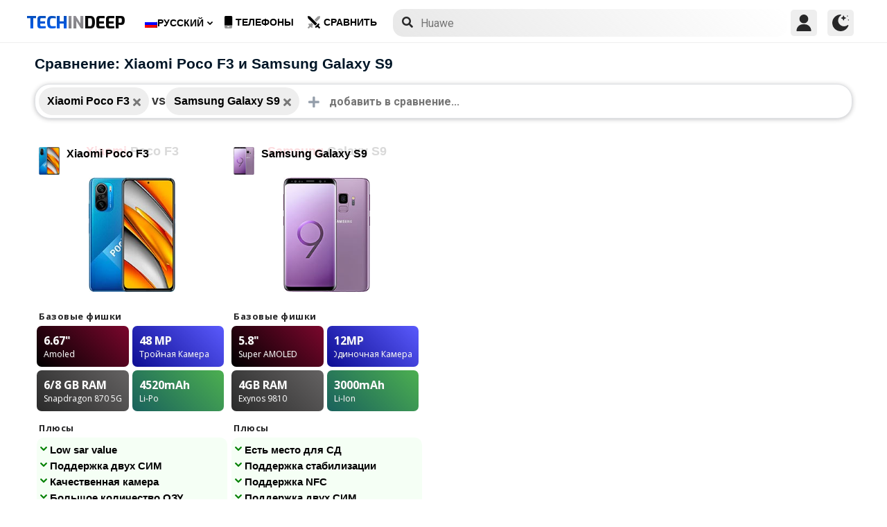

--- FILE ---
content_type: text/html; charset=UTF-8
request_url: https://www.techindeep.com/ru/compare-phone/xiaomipocof3,samsunggalaxys9
body_size: 17251
content:
<!doctype html>
<html lang="ru-RU" prefix="og: https://ogp.me/ns#">
<head>
	<title>Сравнение: Xiaomi Poco F3 и Samsung Galaxy S9</title><link rel="stylesheet" href="https://4a61c644.delivery.rocketcdn.me/wp-content/cache/min/1/79a57287e9185ec6c0ab91ec1c8e947a.css" media="all" data-minify="1" />
    <meta http-equiv="Content-Type" content="text/html; charset=UTF-8" />
    <meta name="viewport" content="width=device-width, minimum-scale=1.0, maximum-scale=1.0, user-scalable=no">
    <link rel="profile" href="http://gmpg.org/xfn/11" />
	<link rel="stylesheet" href="https://fonts.googleapis.com/css?family=Roboto%3A400%2C700%7COpen%20Sans%3A400%2C700%2C800%7CExo%3A700%2C800&#038;display=swap" />
	    <link rel="pingback" href="https://www.techindeep.com/xmlrpc.php" />
	
    <link rel="alternate" hreflang="x-default" href="https://www.techindeep.com/compare-phone" />
<link rel="alternate" hreflang="hu" href="https://www.techindeep.com/hu/compare-phone" />
<link rel="alternate" hreflang="ru" href="https://www.techindeep.com/ru/compare-phone" />
<link rel="alternate" hreflang="tr" href="https://www.techindeep.com/tr/telefon-karsilastir" />
<link rel="alternate" hreflang="de" href="https://www.techindeep.com/de/handy-vergleich" />

<!-- Поисковая оптимизация от Rank Math Pro - https://s.rankmath.com/home -->
<meta name="description" content="Подробно сравните характеристики мобильных телефонов, отзывы пользователей и многое другое. Найдите тот, который подходит именно вам!"/>
<meta name="robots" content="follow, index, max-snippet:-1, max-video-preview:-1, max-image-preview:large"/>
<link rel="canonical" href="https://www.techindeep.com/ru/compare-phone" />
<meta property="og:locale" content="ru_RU" />
<meta property="og:type" content="website" />
<meta property="og:title" content="Сравнить телефоны и отзывов" />
<meta property="og:description" content="Подробно сравните характеристики мобильных телефонов, отзывы пользователей и многое другое. Найдите тот, который подходит именно вам!" />
<meta property="og:url" content="https://www.techindeep.com/ru/compare-phone" />
<meta property="og:site_name" content="Tech in Deep" />
<meta property="og:updated_time" content="2020-09-03T10:37:48+00:00" />
<meta property="og:image" content="https://4a61c644.delivery.rocketcdn.me/wp-content/uploads/2020/09/playstoreheader.jpg" />
<meta property="og:image:secure_url" content="https://4a61c644.delivery.rocketcdn.me/wp-content/uploads/2020/09/playstoreheader.jpg" />
<meta property="og:image:width" content="1024" />
<meta property="og:image:height" content="500" />
<meta property="og:image:alt" content="Compare Phone" />
<meta property="og:image:type" content="image/jpeg" />
<meta property="article:published_time" content="2019-06-06T15:22:52+00:00" />
<meta property="article:modified_time" content="2020-09-03T10:37:48+00:00" />
<meta name="twitter:card" content="summary_large_image" />
<meta name="twitter:title" content="Сравнить телефоны и отзывов" />
<meta name="twitter:description" content="Подробно сравните характеристики мобильных телефонов, отзывы пользователей и многое другое. Найдите тот, который подходит именно вам!" />
<meta name="twitter:site" content="@techindeep" />
<meta name="twitter:creator" content="@techindeep" />
<meta name="twitter:image" content="https://4a61c644.delivery.rocketcdn.me/wp-content/uploads/2020/09/playstoreheader.jpg" />
<meta name="twitter:label1" content="Время чтения" />
<meta name="twitter:data1" content="Меньше минуты" />
<!-- /Rank Math WordPress SEO плагин -->

<link rel='dns-prefetch' href='//ajax.googleapis.com' />
<link rel='dns-prefetch' href='//www.google.com' />
<link rel='dns-prefetch' href='//cdn.jsdelivr.net' />
<link rel='dns-prefetch' href='//4a61c644.delivery.rocketcdn.me' />
<link href='https://4a61c644.delivery.rocketcdn.me' rel='preconnect' />
<link rel="alternate" type="application/rss+xml" title="Tech in Deep &raquo; Лента" href="https://www.techindeep.com/ru/feed" />




<style id='ez-toc-inline-css' type='text/css'>
div#ez-toc-container p.ez-toc-title {font-size: 120%;}div#ez-toc-container p.ez-toc-title {font-weight: 500;}div#ez-toc-container ul li {font-size: 95%;}
</style>

<script type='text/javascript' src='https://ajax.googleapis.com/ajax/libs/jquery/3.4.1/jquery.min.js' id='jquery-js'></script>
<script type='text/javascript' src='https://www.google.com/recaptcha/api.js' id='google-reCaptcha-js'></script>
<script data-minify="1" type='text/javascript' src='https://4a61c644.delivery.rocketcdn.me/wp-content/cache/min/1/wp-content/themes/fortid/js/jquery.validate.js?ver=1761485573' id='validate-script-js'></script>
<script type='text/javascript' id='ajax-auth-script-js-extra'>
/* <![CDATA[ */
var ajax_auth_object = {"ajaxurl":"https:\/\/www.techindeep.com\/wp-admin\/admin-ajax.php","redirecturl":"https:\/\/www.techindeep.com\/ru\/compare-phone\/xiaomipocof3,samsunggalaxys9","loadingmessage":"loadnim"};
/* ]]> */
</script>
<script data-minify="1" type='text/javascript' src='https://4a61c644.delivery.rocketcdn.me/wp-content/cache/min/1/wp-content/themes/fortid/js/ajax-auth-script.js?ver=1761485573' id='ajax-auth-script-js' defer></script>
<script data-minify="1" type='text/javascript' src='https://4a61c644.delivery.rocketcdn.me/wp-content/cache/min/1/wp-content/plugins/sitepress-multilingual-cms/res/js/jquery.cookie.js?ver=1761485573' id='jquery.cookie-js'></script>
<script type='text/javascript' id='wpml-cookie-js-extra'>
/* <![CDATA[ */
var wpml_cookies = {"wp-wpml_current_language":{"value":"ru","expires":1,"path":"\/"}};
var wpml_cookies = {"wp-wpml_current_language":{"value":"ru","expires":1,"path":"\/"}};
/* ]]> */
</script>
<script data-minify="1" type='text/javascript' src='https://4a61c644.delivery.rocketcdn.me/wp-content/cache/min/1/wp-content/plugins/sitepress-multilingual-cms/res/js/cookies/language-cookie.js?ver=1761485573' id='wpml-cookie-js' defer></script>
<script data-minify="1" type='text/javascript' src='https://4a61c644.delivery.rocketcdn.me/wp-content/cache/min/1/wp-content/plugins/sitepress-multilingual-cms/templates/language-switchers/legacy-dropdown-click/script.js?ver=1761485573' id='wpml-legacy-dropdown-click-0-js' defer></script>
<script data-minify="1" type='text/javascript' src='https://4a61c644.delivery.rocketcdn.me/wp-content/cache/min/1/wp-content/themes/fortid/js/navigation.js?ver=1761485573' id='fortid-navigation-js' defer></script>
<script type='text/javascript' src='https://cdn.jsdelivr.net/npm/swiper@5.3.7/js/swiper.min.js' id='Swiper-js'></script>
<link rel="https://api.w.org/" href="https://www.techindeep.com/ru/wp-json/" /><link rel="alternate" type="application/json" href="https://www.techindeep.com/ru/wp-json/wp/v2/pages/34110" /><link rel="EditURI" type="application/rsd+xml" title="RSD" href="https://www.techindeep.com/xmlrpc.php?rsd" />
<link rel="wlwmanifest" type="application/wlwmanifest+xml" href="https://4a61c644.delivery.rocketcdn.me/wp-includes/wlwmanifest.xml" /> 
<link rel='shortlink' href='https://www.techindeep.com/ru?p=34110' />
<link rel="alternate" type="application/json+oembed" href="https://www.techindeep.com/ru/wp-json/oembed/1.0/embed?url=https%3A%2F%2Fwww.techindeep.com%2Fru%2Fcompare-phone" />
<link rel="alternate" type="text/xml+oembed" href="https://www.techindeep.com/ru/wp-json/oembed/1.0/embed?url=https%3A%2F%2Fwww.techindeep.com%2Fru%2Fcompare-phone&#038;format=xml" />
<meta name="generator" content="WPML ver:4.4.9 stt:1,3,23,45,53;" />
<link rel="pingback" href="https://www.techindeep.com/xmlrpc.php"><link rel="icon" href="https://4a61c644.delivery.rocketcdn.me/wp-content/uploads/2019/06/cropped-SiteIcon-3-32x32.png" sizes="32x32" />
<link rel="icon" href="https://4a61c644.delivery.rocketcdn.me/wp-content/uploads/2019/06/cropped-SiteIcon-3-192x192.png" sizes="192x192" />
<link rel="apple-touch-icon" href="https://4a61c644.delivery.rocketcdn.me/wp-content/uploads/2019/06/cropped-SiteIcon-3-180x180.png" />
<meta name="msapplication-TileImage" content="https://4a61c644.delivery.rocketcdn.me/wp-content/uploads/2019/06/cropped-SiteIcon-3-270x270.png" />
<noscript><style id="rocket-lazyload-nojs-css">.rll-youtube-player, [data-lazy-src]{display:none !important;}</style></noscript>	<script data-minify="1" src="https://4a61c644.delivery.rocketcdn.me/wp-content/cache/min/1/ui/1.12.0/jquery-ui.min.js?ver=1761485573" defer></script>
	<!-- Global site tag (gtag.js) - Google Analytics -->
<script data-no-minify="1" async src="https://4a61c644.delivery.rocketcdn.me/wp-content/cache/busting/1/gtm-4f7d591fcb971035c56ce891f5920c72.js"></script>
<script>
  window.dataLayer = window.dataLayer || [];
  function gtag(){dataLayer.push(arguments);}
  gtag('js', new Date());

  gtag('config', 'UA-140967365-1');
</script>

</head>
<body class="page-template page-template-comparepage page-template-comparepage-php page page-id-34110 wp-custom-logo">

<div id="loginfrom" class="logforms">
	<div class="pc-close"></div>
	<form id="login" class="ajax-auth" action="login" method="post">
		<div class="padding15">
			<div class="form-header">
			<div class="h2">Логин</div>
			<div class="newhere">Впервые здесь ? <a id="show_signup" href="#">Создайте новый аккаунт</a></div>			</div>
			<div class="status"></div>
			<input type="hidden" id="security" name="security" value="96dabbc04f" /><input type="hidden" name="_wp_http_referer" value="/ru/compare-phone/xiaomipocof3,samsunggalaxys9" />  
			<label for="username">Имя пользователя или E-mail</label>
			<input id="username" type="text" class="required" name="username">
			<label for="password">Пароль</label>
			<input id="password" type="password" class="required" name="password">
		</div>
		<input class="submit_button" type="submit" value="Логин">
	</form>
	<div class="social_login padding15">
		<div class="h3">Войти с помощью социальных</div>
				<a class="sclgn_button login_face" rel="nofollow noopener" href="https://www.techindeep.com/login?loginSocial=facebook" data-plugin="nsl" data-action="connect" data-redirect="current" data-provider="facebook" data-popupwidth="475" data-popupheight="175">
			<i class="fontaw-facebook-f"></i>Continue with<span>Facebook</span>
		</a>
		<a class="sclgn_button login_google" rel="nofollow noopener" href="https://www.techindeep.com/login?loginSocial=google" data-plugin="nsl" data-action="connect" data-redirect="current" data-provider="google" data-popupwidth="600" data-popupheight="600">
			<i class="fontaw-google"></i>Continue with<span>Google</span>
		</a>
	</div>
	<a id="show_fgtpass" rel="nofollow noopener" href="https://www.techindeep.com/rulogin?action=lostpassword">Забыли пароль?</a>
</div>

<div id="registerfrom" class="logforms">
	<div class="pc-close"></div>
	<form id="register" class="ajax-auth" action="register" method="post">
	<div class="padding15">
		<div class="form-header">
		<div class="h2">Зарегистрироваться</div>
		<div class="newhere">Уже имеете аккаунт ? <a id="show_login" href="#">Вход</a></div>		</div>	
		<div class="status"></div>
		<input type="hidden" id="signonsecurity" name="signonsecurity" value="47c29a5473" /><input type="hidden" name="_wp_http_referer" value="/ru/compare-phone/xiaomipocof3,samsunggalaxys9" />        
		<label for="signonfullname">Ваше полное имя</label>
			<input id="signonfullname" type="text" name="signonfullname" class="required">		
		<label for="signonname">Имя пользователя</label>
			<input id="signonname" type="text" name="signonname" class="required">
		<label for="email">E-Mail</label>
			<input id="email" type="text" class="required email" name="email">
		<label for="signonpassword">Пароль</label>
			<input id="signonpassword" type="password" class="required" name="signonpassword" >
		<label for="password2">Подтвердите пароль</label>
			<input type="password" id="password2" class="required" name="password2">
		<div class="g-recaptcha" data-sitekey="6LegbLgUAAAAABeTvFV3h_QyeHBvTLD1uNjGpL6-"></div>
	</div>
		<input class="submit_button" type="submit" value="Зарегистрироваться">  
	</form>
	<div class="social_login padding15">
		<div class="h3">Зарегистрироваться с социальных сетей</div>
				<a class="sclgn_button login_face" rel="nofollow noopener" href="https://www.techindeep.com/login?loginSocial=facebook" data-plugin="nsl" data-action="connect" data-redirect="current" data-provider="facebook" data-popupwidth="475" data-popupheight="175">
			<i class="fontaw-facebook-f"></i>Continue with<span>Facebook</span>
		</a>
		<a class="sclgn_button login_google" rel="nofollow noopener" href="https://www.techindeep.com/login?loginSocial=google" data-plugin="nsl" data-action="connect" data-redirect="current" data-provider="google" data-popupwidth="600" data-popupheight="600">
			<i class="fontaw-google"></i>Continue with<span>Google</span>
		</a>
	</div>	
</div>

<div id="page" class="site">
	<header id="masthead" class="site-header">
	  <div class="container">
		  <div class="cont-left">
			<!--<div href="#" class="canvas_toggle"><i class="fontaw-bars"></i></div>-->
				<div class="site-branding">
									<a href="https://www.techindeep.com/ru" class="custom-logo-link" rel="home">
						<div id="site_logo"><span>TECH </span><span>IN </span><span>DEEP </span></div>
					</a>
									</div><!-- .site-branding -->
			</div>
			<nav id="site-navigation" class="main-navigation">
				<ul id="primary-menu" class="menu"><li id="menu-item-wpml-ls-32-ru" class="menu-item wpml-ls-slot-32 wpml-ls-item wpml-ls-item-ru wpml-ls-current-language wpml-ls-menu-item menu-item-type-wpml_ls_menu_item menu-item-object-wpml_ls_menu_item menu-item-has-children menu-item-wpml-ls-32-ru"><a title="Русский" href="https://www.techindeep.com/ru/compare-phone"><img width="18" height="12" class="wpml-ls-flag" src="data:image/svg+xml,%3Csvg%20xmlns='http://www.w3.org/2000/svg'%20viewBox='0%200%2018%2012'%3E%3C/svg%3E" alt="" data-lazy-src="https://4a61c644.delivery.rocketcdn.me/wp-content/plugins/sitepress-multilingual-cms/res/flags/ru.png"><noscript><img width="18" height="12" class="wpml-ls-flag" src="https://4a61c644.delivery.rocketcdn.me/wp-content/plugins/sitepress-multilingual-cms/res/flags/ru.png" alt=""></noscript><span class="wpml-ls-native" lang="ru">Русский</span></a>
<ul class="sub-menu">
	<li id="menu-item-wpml-ls-32-en" class="menu-item wpml-ls-slot-32 wpml-ls-item wpml-ls-item-en wpml-ls-menu-item wpml-ls-first-item menu-item-type-wpml_ls_menu_item menu-item-object-wpml_ls_menu_item menu-item-wpml-ls-32-en"><a title="English" href="https://www.techindeep.com/compare-phone"><img width="18" height="12" class="wpml-ls-flag" src="data:image/svg+xml,%3Csvg%20xmlns='http://www.w3.org/2000/svg'%20viewBox='0%200%2018%2012'%3E%3C/svg%3E" alt="" data-lazy-src="https://4a61c644.delivery.rocketcdn.me/wp-content/plugins/sitepress-multilingual-cms/res/flags/en.png"><noscript><img width="18" height="12" class="wpml-ls-flag" src="https://4a61c644.delivery.rocketcdn.me/wp-content/plugins/sitepress-multilingual-cms/res/flags/en.png" alt=""></noscript><span class="wpml-ls-native" lang="en">English</span></a></li>
	<li id="menu-item-wpml-ls-32-hu" class="menu-item wpml-ls-slot-32 wpml-ls-item wpml-ls-item-hu wpml-ls-menu-item menu-item-type-wpml_ls_menu_item menu-item-object-wpml_ls_menu_item menu-item-wpml-ls-32-hu"><a title="Magyar" href="https://www.techindeep.com/hu/compare-phone"><img width="18" height="12" class="wpml-ls-flag" src="data:image/svg+xml,%3Csvg%20xmlns='http://www.w3.org/2000/svg'%20viewBox='0%200%2018%2012'%3E%3C/svg%3E" alt="" data-lazy-src="https://4a61c644.delivery.rocketcdn.me/wp-content/plugins/sitepress-multilingual-cms/res/flags/hu.png"><noscript><img width="18" height="12" class="wpml-ls-flag" src="https://4a61c644.delivery.rocketcdn.me/wp-content/plugins/sitepress-multilingual-cms/res/flags/hu.png" alt=""></noscript><span class="wpml-ls-native" lang="hu">Magyar</span></a></li>
	<li id="menu-item-wpml-ls-32-tr" class="menu-item wpml-ls-slot-32 wpml-ls-item wpml-ls-item-tr wpml-ls-menu-item menu-item-type-wpml_ls_menu_item menu-item-object-wpml_ls_menu_item menu-item-wpml-ls-32-tr"><a title="Türkçe" href="https://www.techindeep.com/tr/telefon-karsilastir"><img width="18" height="12" class="wpml-ls-flag" src="data:image/svg+xml,%3Csvg%20xmlns='http://www.w3.org/2000/svg'%20viewBox='0%200%2018%2012'%3E%3C/svg%3E" alt="" data-lazy-src="https://4a61c644.delivery.rocketcdn.me/wp-content/plugins/sitepress-multilingual-cms/res/flags/tr.png"><noscript><img width="18" height="12" class="wpml-ls-flag" src="https://4a61c644.delivery.rocketcdn.me/wp-content/plugins/sitepress-multilingual-cms/res/flags/tr.png" alt=""></noscript><span class="wpml-ls-native" lang="tr">Türkçe</span></a></li>
	<li id="menu-item-wpml-ls-32-de" class="menu-item wpml-ls-slot-32 wpml-ls-item wpml-ls-item-de wpml-ls-menu-item wpml-ls-last-item menu-item-type-wpml_ls_menu_item menu-item-object-wpml_ls_menu_item menu-item-wpml-ls-32-de"><a title="Deutsch" href="https://www.techindeep.com/de/handy-vergleich"><img width="18" height="12" class="wpml-ls-flag" src="data:image/svg+xml,%3Csvg%20xmlns='http://www.w3.org/2000/svg'%20viewBox='0%200%2018%2012'%3E%3C/svg%3E" alt="" data-lazy-src="https://4a61c644.delivery.rocketcdn.me/wp-content/plugins/sitepress-multilingual-cms/res/flags/de.png"><noscript><img width="18" height="12" class="wpml-ls-flag" src="https://4a61c644.delivery.rocketcdn.me/wp-content/plugins/sitepress-multilingual-cms/res/flags/de.png" alt=""></noscript><span class="wpml-ls-native" lang="de">Deutsch</span></a></li>
</ul>
</li>
<li id="menu-item-52225" class="menu-item menu-item-type-post_type menu-item-object-page menu-item-52225"><a href="https://www.techindeep.com/ru/all-devices"><i class="fontaw-mobile-android"></i>Телефоны</a></li>
<li id="menu-item-52226" class="menu-item menu-item-type-post_type menu-item-object-page current-menu-item page_item page-item-34110 current_page_item menu-item-52226"><a href="https://www.techindeep.com/ru/compare-phone" aria-current="page"><i class="fontaw-swords"></i>сравнить</a></li>
</ul>			</nav>
			<form role="search" method="get" id="searchform" action="https://www.techindeep.com/ru" ><input class="search_input" autocomplete="off" tabindex="0" type="text" placeholder="Search in Techindeep..." value="" name="s" /><button type="submit" id="searchsubmit" value=""><i class="fontaw-search"></i><div class="loading displaynone"></div></button>			</form>		
			<div class="cont-right">
				<nav id="seac-nav" class="main-navigation">
										<li id="menu-item-account" class="menu-item menu-item-type-custom menu-item-object-custom">
						<div class="login_button notonline" id="show_login">
							<svg xmlns="http://www.w3.org/2000/svg" viewBox="0 0 512 512"><path d="M256 0c-74.439 0-135 60.561-135 135s60.561 135 135 135 135-60.561 135-135S330.439 0 256 0zM423.966 358.195C387.006 320.667 338.009 300 286 300h-60c-52.008 0-101.006 20.667-137.966 58.195C51.255 395.539 31 444.833 31 497c0 8.284 6.716 15 15 15h420c8.284 0 15-6.716 15-15 0-52.167-20.255-101.461-57.034-138.805z"/></svg>
						</div>
					</li>
										<div id="darkmo" class=""><svg xmlns="http://www.w3.org/2000/svg" viewBox="0 0 512 512"><circle cx="467" cy="45" r="15"/><circle cx="497" cy="166" r="15"/><path d="M257 512c109.336 0 206.353-70.668 241.421-174.35 2.139-6.313-.161-13.286-5.625-17.109-5.449-3.794-12.788-3.56-18.003.63C442.464 347.23 403.455 361 362 361c-99.258 0-181-80.742-181-180 0-62.065 32.509-119.989 85.302-153.256 5.654-3.56 7.617-10.459 5.757-16.875C270.213 4.453 263.68 0 257 0 116.39 0 0 115.39 0 256s116.39 256 257 256z"/><path d="M287 121c24.814 0 45 20.186 45 45 0 8.291 6.709 15 15 15s15-6.709 15-15c0-24.814 20.186-45 45-45 8.291 0 15-6.709 15-15s-6.709-15-15-15c-24.814 0-45-21.186-45-46 0-8.291-6.709-15-15-15s-15 6.709-15 15c0 24.814-20.186 46-45 46-8.291 0-15 6.709-15 15s6.709 15 15 15z"/></svg></div>
				</nav>
			</div>
	 </div>
	</header><!-- #masthead -->
	<div class="tid_search_result search_hide">
		<div class="phoneresultarea">
			<span class="topdesc">Phone Specifications</span>
			<div class="phoneresult"></div> 
		</div>
	</div>
	<div class="tid_bg_overlay" id="bg_search"></div>
	<div id="content" class="site-content">
<div id="primary" class="container">
	<main id="main" class="site-main">

	<script type="text/javascript">
		$(document).ready(function(){
			$('#comparisoninput1').on("keyup input", function(){
				var inputVal = $(this).val();
				var linknow = "/ru/compare-phone/xiaomipocof3,samsunggalaxys9"; 
				var tmmi = "";
				
				var resultDropdown = $(this).siblings(".result");
				if(inputVal.length){ //https://www.techindeep.com/phones/cbackend-search.php https://localhost/tid/phones/cbackend-search.php
					$.get("https://www.techindeep.com/phones/cbackend-search.php", {term: inputVal, term2: linknow,tmmi:tmmi}).done(function(data){
						$("#bg_search").addClass("bg_overlay_active");
						$(".comparison-search").addClass("anim");
						resultDropdown.html(data);
					});
				} else{
					resultDropdown.empty();
				}
			});
			
			$(document).on("click", ".result a", function(){
				$(this).parents(".resultout").find('input[type="text"]').val($(this).text());
				$(this).parent(".result").empty();
			});
		});
	</script>
<div id="comparisons-page">


	<h1 class="page-title">Сравнение: Xiaomi Poco F3 и Samsung Galaxy S9</h1>

<div class="comparison-search">
	<ul class="comparison-search-devices">
			<li class="item"><span class="title">Xiaomi Poco F3</span><a href="https://www.techindeep.com/ru/compare-phone/samsunggalaxys9"><i class="fontaw-times"></i></a></li><div class="vsSeparator" id="vsfirtst"><span>vs</span></div><li class="item"><span class="title">Samsung Galaxy S9</span><a href="https://www.techindeep.com/ru/compare-phone/xiaomipocof3"><i class="fontaw-times"></i></a></li><div class="vsSeparator" id="vsfirtst"><span>vs</span></div>	</ul>
		<div class="resultout">
		<i class="fontaw-plus"></i>
		<input class="comparison-input" id="comparisoninput1" type="text" placeholder="добавить в сравнение..." ></input>
		<div class="result"></div>
	</div>
         
</div>

<div class="comparisons-tables">
      <div id="basics">
            <div class="c-table swiper-container">
               <div class="c-row row-devices swiper-wrapper" id="nothover">
									<div class="c-cell swiper-slide">
					<div class="dvc">
						<a href="https://www.techindeep.com/ru/xiaomi-poco-f3" target="_blank">
							<img alt="Xiaomi Poco F3" title="Xiaomi Poco F3" src="data:image/svg+xml,%3Csvg%20xmlns='http://www.w3.org/2000/svg'%20viewBox='0%200%200%200'%3E%3C/svg%3E" class="main-photo" data-lazy-src="https://techindeep.com/phones/devicephotos/xiaomi poco f3-2.jpg" /><noscript><img alt="Xiaomi Poco F3" title="Xiaomi Poco F3" src="https://techindeep.com/phones/devicephotos/xiaomi poco f3-2.jpg" class="main-photo" /></noscript> 
							<span class="title">Xiaomi Poco F3</span>
						</a>		   
					</div>
						<div class="block devicetop">
						<a href="https://www.techindeep.com/ru/xiaomi-poco-f3" target="_blank">
							<span class="title"><span class="brand">Xiaomi</span>Poco F3</span>
							<img alt="Xiaomi Poco F3" title="Xiaomi Poco F3" src="data:image/svg+xml,%3Csvg%20xmlns='http://www.w3.org/2000/svg'%20viewBox='0%200%200%200'%3E%3C/svg%3E" class="main-photo" data-lazy-src="https://techindeep.com/phones/devicephotos/xiaomi poco f3-2.jpg" /><noscript><img alt="Xiaomi Poco F3" title="Xiaomi Poco F3" src="https://techindeep.com/phones/devicephotos/xiaomi poco f3-2.jpg" class="main-photo" /></noscript> 
						</a>
						</div>
						 <div class="block spotlight">
						  <div class="c-cell cell-name swiper-no-swiping">Базовые фишки</div>
						  <ul class="specs-spotlight-features">
							 <li id="display1">
								<div class="p-5">
								   <strong class="accent"><span class="hinfotop">6.67"</span></strong>
								   <div class="hinfobottom">Amoled</div>
								</div>
							 </li>
							 <li id="display2">
								<div class="p-5">
								   <strong class="accent accent-camera"><span class="hinfotop">48 MP</span></strong>
								   <div class="hinfobottom" style="text-transform: capitalize;">Тройная камера</div>
								</div>
							 </li>
							 <li id="display3">
								<div class="p-5">
								   <strong class="accent accent-expansion"><span class="hinfotop">6/8 GB</span><span> RAM</span></strong>
								   <div class="hinfobottom">Snapdragon 870 5G</div>
								</div>
							 </li>
							 <li id="display4">
								<div class="p-5">
								   <strong class="accent accent-battery"><span class="hinfotop">4520</span><span>mAh</span></strong>
								   <div class="hinfobottom">Li-Po</div>
								</div>
							 </li>
						  </ul>
					   </div>						
						<div class="block conspros">
							<div class="c-cell cell-name">Плюсы</div>
							<li class="c-cell swiper-no-swiping" id="displaycons">
								<div class="consfont">Low sar value</div>
								<div class="consfont">Поддержка двух СИМ</div>
								<div class="consfont">Качественная камера</div>
								<div class="consfont">Большое количество ОЗУ</div>
							</li>
							<div class="c-cell cell-name">Минусы</div>
							<li class="c-cell swiper-no-swiping" id="displayprons">
								<div class="prosfont">нет поддержки SD карт</div>
								<div class="prosfont">Нет джека для наушников</div>
								<div class="prosfont"></div>
								<div class="prosfont"></div>
							 </li>
						 </div>
						<div class="block buttons" data-value="Xiaomi Poco F3">
							<a class="tbutton" href="https://www.techindeep.com/ru/xiaomi-poco-f3" target="_blank"><i class="fontaw-image"></i>Фото</a>
							<a class="tbutton" href="https://www.techindeep.com/ru/xiaomi-poco-f3" target="_blank"><i class="fontaw-comment-lines"></i>Комменты</a>
							<div class="tbutton" id="youtube"><i class="fontaw-youtube"></i>Обзоры</div>
						</div>
						<div class="block specs">
							<div class="c-row">
							   <div class="c-cell cell-name swiper-no-swiping">Бренд</div>
							   <div class="c-cell swiper-no-swiping" id="dd1">Xiaomi</div>
							</div>
							<div class="c-row">
							   <div class="c-cell cell-name swiper-no-swiping">Анонсирован</div>
							   <div class="c-cell swiper-no-swiping" id="dd1">2021, March 22</div>
							</div>
							<div class="c-row">
							   <div class="c-cell cell-name swiper-no-swiping">Дата релиза</div>
							   <div class="c-cell swiper-no-swiping" id="dd1">2021, March 27</div>
							</div>
							<div class="c-row">
								<div class="c-cell cell-name swiper-no-swiping">Статус</div>
								<div class="c-cell swiper-no-swiping" id="dd1">Имеется в наличии</div>
							</div>
							<div class="c-row">
								<div class="c-cell cell-name swiper-no-swiping">Цена</div>
								<div class="c-cell swiper-no-swiping" id="dd1">308.57 EUR</div>
							</div>
							<div class="rowbaslik">ЭКРАН</div>
							<div class="c-row">
							   <div class="c-cell cell-name swiper-no-swiping">Тип</div>
								<div class="c-cell swiper-no-swiping" id="dd1">Amoled</div>
							</div>
							<div class="c-row">
							   <div class="c-cell cell-name swiper-no-swiping">Соотношение сторон и PPI</div>
							   <div class="c-cell swiper-no-swiping" id="dd1">20:9 соотношение - 395 ppi плотность </div>
							</div>
							<div class="c-row">
							   <div class="c-cell cell-name swiper-no-swiping">Размер</div>
							   <div class="c-cell swiper-no-swiping" id="dd1">6.67 дюймы, 107.4 cm<sup>2</sup> (~85.9% соотношение экрана к корпусу)</div>
							</div>
							<div class="c-row">
							   <div class="c-cell cell-name swiper-no-swiping">разрешение</div>
							   <div class="c-cell swiper-no-swiping" id="dd1">1080 x 2400 Пиксели</div>
							</div>
							<div class="c-row">
							   <div class="c-cell cell-name swiper-no-swiping">Максимальная яркость (нит)</div>
							   <div class="c-cell swiper-no-swiping" id="dd1">1300 nits</div>
							</div>
							<div class="c-row">
							   <div class="c-cell cell-name swiper-no-swiping">Тип защиты</div>
							   <div class="c-cell swiper-no-swiping" id="dd1">Corning Gorilla стекло 5</div>
							</div>
							<div class="c-row">
							   <div class="c-cell cell-name swiper-no-swiping">нововведения</div>
							   <div class="c-cell swiper-no-swiping" id="dd1">Capacitive<br />Multi-touch<br />Scratch resistantDisplay manufacturer - Samsung<br />Corning Gorilla Glass 5<br />Oleophobic coating<br />120Hz refresh rate<br />360Hz touch sampling rate<br />100% DCI-P3<br />900 cd/m² HBM brightness<br />1300 cd/m² peak brightness<br />5000000:1<br />HDR10+<br />MEMC technology<br />360° Ambient Light Sensor<br />SGS Eye Care Display<br /></div>
							</div>
							<div class="rowbaslik">КОРПУС </div>
							<div class="c-row">
							   <div class="c-cell cell-name swiper-no-swiping">Цвета</div>
							   <div class="c-cell swiper-no-swiping" id="dd1"></div>
							</div>			
							<div class="c-row">
							   <div class="c-cell cell-name swiper-no-swiping">Размеры</div>
							   <div class="c-cell swiper-no-swiping" id="dd1">163.7 <span>•</span> 76.4 <span>•</span> 7.8 mm (6.44 <span>•</span> 3.01 <span>•</span> 0.31 in)</div>
							</div>
							<div class="c-row">
							   <div class="c-cell cell-name swiper-no-swiping">Вес</div>
							   <div class="c-cell swiper-no-swiping" id="dd1">196 g (6.91 oz)</div>
							</div>
							<div class="c-row">
							   <div class="c-cell cell-name swiper-no-swiping">Материал</div>
							   <div class="c-cell swiper-no-swiping" id="dd1">Стекло Передняя часть (Gorilla Стекло 5), Стекло back (Gorilla Стекло 5), Пластик Рамка</div>
							</div>			
							<div class="c-row">
							   <div class="c-cell cell-name swiper-no-swiping">Сертификация</div>
							   <div class="c-cell swiper-no-swiping" id="dd1"></div>
							</div>			
							<div class="c-row">
							   <div class="c-cell cell-name swiper-no-swiping">Зашита от воды</div>
							   <div class="c-cell swiper-no-swiping" id="dd1"></div>
							</div>
							<div class="c-row">
							   <div class="c-cell cell-name swiper-no-swiping">Сенсоры</div>
							   <div class="c-cell swiper-no-swiping" id="dd1">Отпечаток пальца, Акселерометр, Гироскоп, Датчик приближения, Компас, color spectrum</div>
							</div>
							<div class="c-row">
							   <div class="c-cell cell-name swiper-no-swiping">Разъем для наушников</div>
							   <div class="c-cell swiper-no-swiping" id="dd1">No</div>
							</div>
							<div class="c-row">
							   <div class="c-cell cell-name swiper-no-swiping">NFC</div>
							   <div class="c-cell swiper-no-swiping" id="dd1">Yes (market/region dependent)</div>
							</div>
							<div class="c-row">
							   <div class="c-cell cell-name swiper-no-swiping">Инфракрасный порт</div>
							   <div class="c-cell swiper-no-swiping" id="dd1">Yes</div>
							</div>
							<div class="c-row">
							   <div class="c-cell cell-name swiper-no-swiping">Тип USB</div>
							   <div class="c-cell swiper-no-swiping" id="dd1">USB Type-C 2.0, USB On-The-Go</div>
							</div>
							<div class="c-row">
							   <div class="c-cell cell-name swiper-no-swiping">Максимальная Яркость (дЦ)</div>
							   <div class="c-cell swiper-no-swiping" id="dd1">Yes, with stereo speakers</div>
							</div>
							<div class="rowbaslik">PLATFROM </div>
							<div class="c-row">
							   <div class="c-cell cell-name swiper-no-swiping">Чипсет</div>
							   <div class="c-cell swiper-no-swiping" id="dd1">Qualcomm Snapdragon 870</div>
							</div>
							<div class="c-row">
							   <div class="c-cell cell-name swiper-no-swiping">ЦПУ (CPU)</div>
							   <div class="c-cell swiper-no-swiping" id="dd1">Octa-core (1x3.2 GHz Kryo 585 & 3x2.42 GHz Kryo 585 & 4x1.80 GHz Kryo 585)</div>
							</div>
							<div class="c-row">
							   <div class="c-cell cell-name swiper-no-swiping">Биты</div>
							   <div class="c-cell swiper-no-swiping" id="dd1">64 Bit</div>
							</div>
							<div class="c-row">
							   <div class="c-cell cell-name swiper-no-swiping">Ядра</div>
							   <div class="c-cell swiper-no-swiping" id="dd1">8 Cores</div>
							</div>
							<div class="c-row">
							   <div class="c-cell cell-name swiper-no-swiping">Технологический процесс</div>
							   <div class="c-cell swiper-no-swiping" id="dd1">7 nm</div>
							</div>
							<div class="c-row">
							   <div class="c-cell cell-name swiper-no-swiping">ГП (GPU)</div>
							   <div class="c-cell swiper-no-swiping" id="dd1">Qualcomm Adreno 650</div>
							</div>
							<div class="c-row">
							   <div class="c-cell cell-name swiper-no-swiping">Ядра ГП</div>
							   <div class="c-cell swiper-no-swiping" id="dd1"></div>
							</div>
							<div class="c-row">
							   <div class="c-cell cell-name swiper-no-swiping">Частота ГП</div>
							   <div class="c-cell swiper-no-swiping" id="dd1">Yes, with stereo speakers</div>
							</div>
							<div class="c-row">
							   <div class="c-cell cell-name swiper-no-swiping">>Oперационная система (OS)</div>
							   <div class="c-cell swiper-no-swiping" id="dd1">Android 11, MIUI 12 for POCO</div>
							</div>
							<div class="rowbaslik">ПАМЯТЬ</div>
							<div class="c-row">
							   <div class="c-cell cell-name swiper-no-swiping">Объем ОЗУ</div>
							   <div class="c-cell swiper-no-swiping" id="dd1">6 GB</div>
							</div>
							<div class="c-row">
							   <div class="c-cell cell-name swiper-no-swiping">Тип ОЗУ</div>
							   <div class="c-cell swiper-no-swiping" id="dd1">LPDDR5</div>
							</div>
							<div class="c-row">
							   <div class="c-cell cell-name swiper-no-swiping">Объём встроенной памяти</div>
							   <div class="c-cell swiper-no-swiping" id="dd1">128/256 GB</div>
							</div>
							<div class="c-row">
							   <div class="c-cell cell-name swiper-no-swiping">Слот СД Карты</div>
							   <div class="c-cell swiper-no-swiping" id="dd1">No</div>
							</div>
							<div class="rowbaslik" id="bbattery">Результаты производительности</div>
							<div class="c-row">
							   <div class="c-cell cell-name swiper-no-swiping">Счёт Antutu</div>
							   <div class="c-cell swiper-no-swiping" id="dd1">
								<div class="antutu-score">
										<div class="ant-main">
										   <div class="ant-score" id="cdd1">714.008</div>
										   <div class="ant-group">
											  <div class="ant-typetop">Antutu</div>
											  <div class="ant-type">v9</div>
										   </div>
										  <span class="mini-help"><span class="mini-helptext">Результат может не показывать точные данные. Общий балл близок к нему.</span></span>
										</div>
									</div>
								</div>
							</div>
							<div class="c-row">
							   <div class="c-cell cell-name swiper-no-swiping">Geek Bench Score</div>
							   <div class="c-cell swiper-no-swiping" id="dd1">
									<div class="geekbench-score">
										<div class="gkbnch-main">
										   <div class="gkbnch-score" id="cdd1"></div>
										   <div class="gkbnch-group">
											  <div class="gkbnch-typetop">GeekBench</div>
											  <div class="gkbnch-type">Single Score</div>
										   </div>
										</div>
																			 </div>
							   </div>
							</div>
							<div class="rowbaslik">БАТАРЕЯ</div>
							<div class="c-row">
							   <div class="c-cell cell-name swiper-no-swiping">Ёмкость</div>
							   <div class="c-cell swiper-no-swiping" id="dd1">4520</div>
							</div>
							<div class="c-row">
							   <div class="c-cell cell-name swiper-no-swiping">Тип</div>
							   <div class="c-cell swiper-no-swiping" id="dd1">Li-Po</div>
							</div>
							<div class="c-row">
							   <div class="c-cell cell-name swiper-no-swiping">Технология Быстрой зарядки</div>
							   <div class="c-cell swiper-no-swiping" id="dd1">33.0W</div>
							</div>
							<div class="c-row">
							   <div class="c-cell cell-name swiper-no-swiping">Время воспроизведения видео</div>
							   <div class="c-cell swiper-no-swiping" id="dd1"></div>
							</div>
							<div class="c-row">
							   <div class="c-cell cell-name swiper-no-swiping">Быстрая Зарядка</div>
							   <div class="c-cell swiper-no-swiping" id="dd1">33W</div>
							</div>
							<div class="c-row">
							   <div class="c-cell cell-name swiper-no-swiping">Беспроводная Зарядка</div>
							   <div class="c-cell swiper-no-swiping" id="dd1">No</div>
							</div>
							<div class="rowbaslik">Главная камера</div>
							  <div class="cam_baslik"><i class="fontaw-camera"></i>Первая камера</div>
								   <div class="c-row">
									  <div class="c-cell cell-name swiper-no-swiping">Разрешение</div>
									  <div class="c-cell swiper-no-swiping" id="dd1">48 MP </div>
								   </div>			  
								   <div class="c-row">
									  <div class="c-cell cell-name swiper-no-swiping">Сенсор</div>
									  <div class="c-cell swiper-no-swiping" id="dd1">Sony IMX582 Exmor RS</div>
								   </div>
								   <div class="c-row">
									  <div class="c-cell cell-name swiper-no-swiping">Диафрагма</div>
									  <div class="c-cell swiper-no-swiping" id="dd1">f/1.79</div>
								   </div>
								   <div class="c-row">
									  <div class="c-cell cell-name swiper-no-swiping">Размер пикселя</div>
									  <div class="c-cell swiper-no-swiping" id="dd1">0.80 µm </div>
								   </div>				   
								   <div class="c-row">
									  <div class="c-cell cell-name swiper-no-swiping">Размер сенсора</div>
									  <div class="c-cell swiper-no-swiping" id="dd1">1/2"</div>
								   </div>
								   <div class="c-row">
									  <div class="c-cell cell-name swiper-no-swiping">оптический зум</div>
									  <div class="c-cell swiper-no-swiping" id="dd1"></div>
								   </div>
								   <div class="c-row">
									  <div class="c-cell cell-name swiper-no-swiping">Линза</div>
									  <div class="c-cell swiper-no-swiping" id="dd1">26mm (wide)</div>
								   </div>				   
								   <div class="c-row">
									  <div class="c-cell cell-name swiper-no-swiping">Дополнительно</div>
									  <div class="c-cell swiper-no-swiping" id="dd1">Autofocus<br />Continuous shooting<br />Digital zoom<br />Digital image stabilization<br />Geotagging<br />Panorama<br />HDR<br />Touch focus<br />Face detection<br />White balance settings<br />ISO settings<br />Exposure compensation<br />Self-timer<br /></div>
								   </div>
							  <div class="cam_baslik"><i class="fontaw-camera"></i>Вторая камера</div>
								   <div class="c-row">
									  <div class="c-cell cell-name swiper-no-swiping">Разрешение</div>
									  <div class="c-cell swiper-no-swiping" id="dd1">8 MP </div>
								   </div>			  
								   <div class="c-row">
									  <div class="c-cell cell-name swiper-no-swiping">Сенсор</div>
									  <div class="c-cell swiper-no-swiping" id="dd1">Sony IMX355</div>
								   </div>
								   <div class="c-row">
									  <div class="c-cell cell-name swiper-no-swiping">Диафрагма</div>
									  <div class="c-cell swiper-no-swiping" id="dd1">f/2.2</div>
								   </div>
								   <div class="c-row">
									  <div class="c-cell cell-name swiper-no-swiping">Размер пикселя</div>
									  <div class="c-cell swiper-no-swiping" id="dd1">1.14 µm </div>
								   </div>
								   <div class="c-row">
									  <div class="c-cell cell-name swiper-no-swiping">Размер сенсора</div>
									  <div class="c-cell swiper-no-swiping" id="dd1">1/2.8"</div>
								   </div>
								   <div class="c-row">
									  <div class="c-cell cell-name swiper-no-swiping">оптический зум</div>
									  <div class="c-cell swiper-no-swiping" id="dd1"></div>
								   </div>
								   <div class="c-row">
									  <div class="c-cell cell-name swiper-no-swiping">Линза</div>
									  <div class="c-cell swiper-no-swiping" id="dd1">119&deg; (ultrawide)</div>
								   </div>				   
								   <div class="c-row">
									  <div class="c-cell cell-name swiper-no-swiping">Дополнительно</div>
									  <div class="c-cell swiper-no-swiping" id="dd1"></div>
								   </div>
							  <div class="cam_baslik"><i class="fontaw-camera"></i>Третья камера</div>
								   <div class="c-row">
									  <div class="c-cell cell-name swiper-no-swiping">Разрешение</div>
									  <div class="c-cell swiper-no-swiping" id="dd1">5 MP </div>
								   </div>			  
								   <div class="c-row">
									  <div class="c-cell cell-name swiper-no-swiping">Сенсор</div>
									  <div class="c-cell swiper-no-swiping" id="dd1">Samsung S5K5E9</div>
								   </div>
								   <div class="c-row">
									  <div class="c-cell cell-name swiper-no-swiping">Диафрагма</div>
									  <div class="c-cell swiper-no-swiping" id="dd1">f/2.4</div>
								   </div>
								   <div class="c-row">
									  <div class="c-cell cell-name swiper-no-swiping">Размер пикселя</div>
									  <div class="c-cell swiper-no-swiping" id="dd1">1.12 µm</div>
								   </div>
								   <div class="c-row">
									  <div class="c-cell cell-name swiper-no-swiping">Размер сенсора</div>
									  <div class="c-cell swiper-no-swiping" id="dd1">1/5"</div>
								   </div>
								   <div class="c-row">
									  <div class="c-cell cell-name swiper-no-swiping">оптический зум</div>
									  <div class="c-cell swiper-no-swiping" id="dd1"></div>
								   </div>
								   <div class="c-row">
									  <div class="c-cell cell-name swiper-no-swiping">Линза</div>
									  <div class="c-cell swiper-no-swiping" id="dd1">50mm (macro)</div>
								   </div>				   
								   <div class="c-row">
									  <div class="c-cell cell-name swiper-no-swiping">Дополнительно</div>
									  <div class="c-cell swiper-no-swiping" id="dd1"></div>
								   </div>
							  <div class="cam_baslik"><i class="fontaw-camera"></i>Четвертая камера</div>
								   <div class="c-row">
									  <div class="c-cell cell-name swiper-no-swiping">Разрешение</div>
									  <div class="c-cell swiper-no-swiping" id="dd1"></div>
								   </div>			  
								   <div class="c-row">
									  <div class="c-cell cell-name swiper-no-swiping">Сенсор</div>
									  <div class="c-cell swiper-no-swiping" id="dd1"></div>
								   </div>
								   <div class="c-row">
									  <div class="c-cell cell-name swiper-no-swiping">Диафрагма</div>
									  <div class="c-cell swiper-no-swiping" id="dd1"></div>
								   </div>
								   <div class="c-row">
									  <div class="c-cell cell-name swiper-no-swiping">Размер пикселя</div>
									  <div class="c-cell swiper-no-swiping" id="dd1"></div>
								   </div>
								   <div class="c-row">
									  <div class="c-cell cell-name swiper-no-swiping">Размер сенсора</div>
									  <div class="c-cell swiper-no-swiping" id="dd1"></div>
								   </div>
								   <div class="c-row">
									  <div class="c-cell cell-name swiper-no-swiping">оптический зум</div>
									  <div class="c-cell swiper-no-swiping" id="dd1"></div>
								   </div>
								   <div class="c-row">
									  <div class="c-cell cell-name swiper-no-swiping">Линза</div>
									  <div class="c-cell swiper-no-swiping" id="dd1"></div>
								   </div>				   
								   <div class="c-row">
									  <div class="c-cell cell-name swiper-no-swiping">Дополнительно</div>
									  <div class="c-cell swiper-no-swiping" id="dd1"></div>
								   </div>
							  <div class="cam_baslik"><i class="fontaw-camera"></i>Пятая камера</div>
								   <div class="c-row">
									  <div class="c-cell cell-name swiper-no-swiping">Разрешение</div>
									  <div class="c-cell swiper-no-swiping" id="dd1"></div>
								   </div>			  
								   <div class="c-row">
									  <div class="c-cell cell-name swiper-no-swiping">Сенсор</div>
									  <div class="c-cell swiper-no-swiping" id="dd1"></div>
								   </div>
								   <div class="c-row">
									  <div class="c-cell cell-name swiper-no-swiping">Диафрагма</div>
									  <div class="c-cell swiper-no-swiping" id="dd1"></div>
								   </div>
								   <div class="c-row">
									  <div class="c-cell cell-name swiper-no-swiping">Размер пикселя</div>
									  <div class="c-cell swiper-no-swiping" id="dd1"></div>
								   </div>
								   <div class="c-row">
									  <div class="c-cell cell-name swiper-no-swiping">Размер сенсора</div>
									  <div class="c-cell swiper-no-swiping" id="dd1"></div>
								   </div>
								   <div class="c-row">
									  <div class="c-cell cell-name swiper-no-swiping">оптический зум</div>
									  <div class="c-cell swiper-no-swiping" id="dd1"></div>
								   </div>
								   <div class="c-row">
									  <div class="c-cell cell-name swiper-no-swiping">Линза</div>
									  <div class="c-cell swiper-no-swiping" id="dd1"></div>
								   </div>				   
								   <div class="c-row">
									  <div class="c-cell cell-name swiper-no-swiping">Дополнительно</div>
									  <div class="c-cell swiper-no-swiping" id="dd1"></div>
								   </div>
							  <div class="cam_baslik"><i class="fontaw-camera"></i>Шестая камера</div>
								   <div class="c-row">
									  <div class="c-cell cell-name swiper-no-swiping">Разрешение</div>
									  <div class="c-cell swiper-no-swiping" id="dd1"></div>
								   </div>			  
								   <div class="c-row">
									  <div class="c-cell cell-name swiper-no-swiping">Сенсор</div>
									  <div class="c-cell swiper-no-swiping" id="dd1"></div>
								   </div>
								   <div class="c-row">
									  <div class="c-cell cell-name swiper-no-swiping">Диафрагма</div>
									  <div class="c-cell swiper-no-swiping" id="dd1"></div>
								   </div>
								   <div class="c-row">
									  <div class="c-cell cell-name swiper-no-swiping">Размер пикселя</div>
									  <div class="c-cell swiper-no-swiping" id="dd1"></div>
								   </div>
								   <div class="c-row">
									  <div class="c-cell cell-name swiper-no-swiping">Размер сенсора</div>
									  <div class="c-cell swiper-no-swiping" id="dd1"></div>
								   </div>
								   <div class="c-row">
									  <div class="c-cell cell-name swiper-no-swiping">оптический зум</div>
									  <div class="c-cell swiper-no-swiping" id="dd1"></div>
								   </div>
								   <div class="c-row">
									  <div class="c-cell cell-name swiper-no-swiping">Линза</div>
									  <div class="c-cell swiper-no-swiping" id="dd1"></div>
								   </div>				   
								   <div class="c-row">
									  <div class="c-cell cell-name swiper-no-swiping">Дополнительно</div>
									  <div class="c-cell swiper-no-swiping" id="dd1"></div>
								   </div>
							<div class="c-row">
							   <div class="c-cell cell-name swiper-no-swiping">Разрешение изображения</div>
							   <div class="c-cell swiper-no-swiping" id="dd1">48 megapixels </div>
							</div>
							<div class="c-row">
							   <div class="c-cell cell-name swiper-no-swiping">Видео кадровая частота/кадров в сек</div>
							   <div class="c-cell swiper-no-swiping" id="dd1">4K@30fps, 1080p@30/60/120/240/960fps, gyro-EIS</div>
							</div>
							<div class="c-row">
							   <div class="c-cell cell-name swiper-no-swiping">Оптическая Стабилизация (OIS)</div>
							   <div class="c-cell swiper-no-swiping" id="dd1">No</div>
							</div>
							<div class="c-row">
							   <div class="c-cell cell-name swiper-no-swiping">Электронная Стабилизация (EIS)</div>
							   <div class="c-cell swiper-no-swiping" id="dd1">Yes</div>
							</div>
							<div class="c-row">
							   <div class="c-cell cell-name swiper-no-swiping">Замедленная Съёмка</div>
							   <div class="c-cell swiper-no-swiping" id="dd1">Yes, 960 fps</div>
							</div>	
							<div class="c-row">
							   <div class="c-cell cell-name swiper-no-swiping">Функции</div>
							   <div class="c-cell swiper-no-swiping" id="dd1"></div>
							</div>
							<div class="rowbaslik">DxOMark счёт</div>	
							<div class="c-row">
							   <div class="c-cell cell-name swiper-no-swiping">Счет Телефона (полный)</div>
							   <div class="c-cell swiper-no-swiping" id="dd1">
									 <div class="dxomark-score">
										<div class="dxo-main">
										   <div class="dxo-score" id="cdd1"></div>
										   <div class="dxo-group">
											  <div class="dxo-logo"></div>
											  <div class="dxo-type">Телефон</div>
										   </div>
										</div>
																			 </div>			   
							   </div>
							</div>
							<div class="c-row">
							   <div class="c-cell cell-name swiper-no-swiping">Селфи Счёт</div>
							   <div class="c-cell swiper-no-swiping" id="dd1">
									 <div class="dxomark-score">
										<div class="dxo-main">
										   <div class="dxo-score" id="cdd1"></div>
										   <div class="dxo-group">
											  <div class="dxo-logo"></div>
											  <div class="dxo-type">Селфи</div>
										   </div>
										</div>
																			 </div>			   
							   </div>
							</div>
							<div class="rowbaslik">СЕЛФИ КАМЕРА</div>
							  <div class="cam_baslik"><i class="fontaw-camera"></i>Первая камера</div>
							   <div class="c-row">
								  <div class="c-cell cell-name swiper-no-swiping">Разрешение</div>
								  <div class="c-cell swiper-no-swiping" id="dd1">20 Mpx </div>
							   </div>			  
							   <div class="c-row">
								  <div class="c-cell cell-name swiper-no-swiping">Сенсор</div>
								  <div class="c-cell swiper-no-swiping" id="dd1">Samsung S5K3T2</div>
							   </div>
							   <div class="c-row">
								  <div class="c-cell cell-name swiper-no-swiping">Aperture</div>
								  <div class="c-cell swiper-no-swiping" id="dd1">f/2.45</div>
							   </div>
							   <div class="c-row">
								  <div class="c-cell cell-name swiper-no-swiping">Размер пикселя</div>
								  <div class="c-cell swiper-no-swiping" id="dd1"></div>
							   </div>
							   <div class="c-row">
								  <div class="c-cell cell-name swiper-no-swiping">Размер сенсора</div>
								  <div class="c-cell swiper-no-swiping" id="dd1"></div>
							   </div>
							   <div class="c-row">
								  <div class="c-cell cell-name swiper-no-swiping">Дополнительно</div>
								  <div class="c-cell swiper-no-swiping" id="dd1"></div>
							   </div>			   
							  <div class="cam_baslik"><i class="fontaw-camera"></i>Вторая камера</div>
							   <div class="c-row">
								  <div class="c-cell cell-name swiper-no-swiping">Разрешение</div>
								  <div class="c-cell swiper-no-swiping" id="dd1"></div>
							   </div>			  
							   <div class="c-row">
								  <div class="c-cell cell-name swiper-no-swiping">Сенсор</div>
								  <div class="c-cell swiper-no-swiping" id="dd1"></div>
							   </div>
							   <div class="c-row">
								  <div class="c-cell cell-name swiper-no-swiping">Aperture</div>
								  <div class="c-cell swiper-no-swiping" id="dd1"></div>
							   </div>
							   <div class="c-row">
								  <div class="c-cell cell-name swiper-no-swiping">Размер пикселя</div>
								  <div class="c-cell swiper-no-swiping" id="dd1"></div>
							   </div>
							   <div class="c-row">
								  <div class="c-cell cell-name swiper-no-swiping">Размер сенсора</div>
								  <div class="c-cell swiper-no-swiping" id="dd1"></div>
							   </div>
							   <div class="c-row">
								  <div class="c-cell cell-name swiper-no-swiping">Дополнительно</div>
								  <div class="c-cell swiper-no-swiping" id="dd1"></div>
							   </div>			   
							  <div class="cam_baslik"><i class="fontaw-camera"></i>Третья камера</div>
							   <div class="c-row">
								  <div class="c-cell cell-name swiper-no-swiping">Разрешение</div>
								  <div class="c-cell swiper-no-swiping" id="dd1"></div>
							   </div>			  
							   <div class="c-row">
								  <div class="c-cell cell-name swiper-no-swiping">Сенсор</div>
								  <div class="c-cell swiper-no-swiping" id="dd1"></div>
							   </div>
							   <div class="c-row">
								  <div class="c-cell cell-name swiper-no-swiping">Aperture</div>
								  <div class="c-cell swiper-no-swiping" id="dd1"></div>
							   </div>
							   <div class="c-row">
								  <div class="c-cell cell-name swiper-no-swiping">Размер пикселя</div>
								  <div class="c-cell swiper-no-swiping" id="dd1"></div>
							   </div>
							   <div class="c-row">
								  <div class="c-cell cell-name swiper-no-swiping">Размер сенсора</div>
								  <div class="c-cell swiper-no-swiping" id="dd1"></div>
							   </div>
							   <div class="c-row">
								  <div class="c-cell cell-name swiper-no-swiping">Дополнительно</div>
								  <div class="c-cell swiper-no-swiping" id="dd1"></div>
							   </div>
							<div class="c-row">
							   <div class="c-cell cell-name swiper-no-swiping">Разрешение Видео и Частота кадров</div>
							   <div class="c-cell swiper-no-swiping" id="dd1">1080p@30fps, 720p@120fps</div>
							</div>	
							<div class="c-row">
							   <div class="c-cell cell-name swiper-no-swiping">Функции</div>
							   <div class="c-cell swiper-no-swiping" id="dd1">HDR</div>
							</div>
							<div class="rowbaslik">CONNECTIVITY</div>
							<div class="c-row">
							   <div class="c-cell cell-name swiper-no-swiping">Технология</div>
							   <div class="c-cell swiper-no-swiping" id="dd1">GSM / HSPA / LTE / 5G</div>
							</div>
							<div class="c-row">
							   <div class="c-cell cell-name swiper-no-swiping">2G Bands</div>
							   <div class="c-cell swiper-no-swiping" id="dd1">GSM 850 / 900 / 1800 / 1900 - SIM 1 &amp; SIM 2</div>
							</div>
							<div class="c-row">
							   <div class="c-cell cell-name swiper-no-swiping">3G Bands</div>
							   <div class="c-cell swiper-no-swiping" id="dd1">HSDPA 850 / 900 / 1700(AWS) / 1900 / 2100 </div>
							</div>
							<div class="c-row">
							   <div class="c-cell cell-name swiper-no-swiping">4G Bands</div>
							   <div class="c-cell swiper-no-swiping" id="dd1">1, 2, 3, 4, 5, 7, 8, 12, 17, 20, 28, 38, 40, 41, 66</div>
							</div>
							<div class="c-row">
							   <div class="c-cell cell-name swiper-no-swiping">5G Bands</div>
							   <div class="c-cell swiper-no-swiping" id="dd1">1, 3, 5, 7, 8, 20, 28, 38, 41, 77, 78 SA/NSA</div>
							</div>							
							<div class="c-row">
							   <div class="c-cell cell-name swiper-no-swiping">TD-SCDMA</div>
							   <div class="c-cell swiper-no-swiping" id="dd1"></div>
							</div>
							<div class="c-row">
							   <div class="c-cell cell-name swiper-no-swiping">Навигация</div>
							   <div class="c-cell swiper-no-swiping" id="dd1">Yes, with dual-band A-GPS, GLONASS, BDS, GALILEO, QZSS, NavIC</div>
							</div>
							<div class="c-row">
							   <div class="c-cell cell-name swiper-no-swiping">Скорость Сети</div>
							   <div class="c-cell swiper-no-swiping" id="dd1">HSPA 42.2/5.76 Mbps, LTE-A, 5G</div>
							</div>
							<div class="c-row">
							   <div class="c-cell cell-name swiper-no-swiping">Тип СИМ Карты</div>
							   <div class="c-cell swiper-no-swiping" id="dd1"> 2 слота для SIM (Nano-SIM, одна SIM не активна, пока используется другая)</div>
							</div>
							<div class="c-row">
							   <div class="c-cell cell-name swiper-no-swiping">Количество SIM-карт</div>
							   <div class="c-cell swiper-no-swiping" id="dd1">2 SIM</div>
							</div>
							<div class="c-row">
							   <div class="c-cell cell-name swiper-no-swiping">Wi-Fi</div>
							   <div class="c-cell swiper-no-swiping" id="dd1">Wi-Fi 802.11 a/b/g/n/ac/6, dual-band, Wi-Fi Direct, hotspot</div>
							</div>
							<div class="c-row">
							   <div class="c-cell cell-name swiper-no-swiping">Bluetooth</div>
							   <div class="c-cell swiper-no-swiping" id="dd1">5.1, A2DP, LE</div>
							</div>			
							<div class="rowbaslik">ДРУГОЕ</div>
							<div class="c-row">
							   <div class="c-cell cell-name swiper-no-swiping">VoLTE</div>
							   <div class="c-cell swiper-no-swiping" id="dd1">Yes</div>
							</div>
							<div class="c-row">
							   <div class="c-cell cell-name swiper-no-swiping">FM Радио</div>
							   <div class="c-cell swiper-no-swiping" id="dd1"></div>
							</div>
							<div class="rowbaslik">SAR<span class="mini-help"><span class="mini-helptext">В Европе максимальное допустимое значение SAR для мобильных устройств ограничено до 2 Вт/кг на 10 граммов человеческой ткани.</span></span></div>
							<div class="c-row">
							   <div class="c-cell cell-name swiper-no-swiping">Уровень SAR для тела (ЕС)</div>
							   <div class="c-cell swiper-no-swiping" id="dd1">0.84</div>
							</div>
							<div class="c-row">
							   <div class="c-cell cell-name swiper-no-swiping">Уровень SAR для головы (ЕС)</div>
							   <div class="c-cell swiper-no-swiping" id="dd1">0.60</div>
							</div>
							<div class="c-row">
							   <div class="c-cell cell-name swiper-no-swiping">Уровень SAR для тела (США)</div>
							   <div class="c-cell swiper-no-swiping" id="dd1"></div>
							</div>
							<div class="c-row">
							   <div class="c-cell cell-name swiper-no-swiping">Уровень SAR для головы (США)</div>
							   <div class="c-cell swiper-no-swiping" id="dd1"></div>
							</div>
							<div class="c-row">
							   <div class="c-cell cell-name swiper-no-swiping">Дополнительно</div>
							   <div class="c-cell swiper-no-swiping" id="dd1"></div>
							</div>
							<div class="rowbaslik">Экстра</div>
							<div class="c-row">
							   <div class="c-cell cell-name swiper-no-swiping">Система охлаждения</div>
							   <div class="c-cell swiper-no-swiping" id="dd1">Yes</div>
							</div>	
							<div class="c-row">
							   <div class="c-cell cell-name swiper-no-swiping">HDMI</div>
							   <div class="c-cell swiper-no-swiping" id="dd1"></div>
							</div>
						</div>
					</div>
									<div class="c-cell swiper-slide">
					<div class="dvc">
						<a href="https://www.techindeep.com/ru/samsung-galaxy-s9" target="_blank">
							<img alt="Samsung Galaxy S9" title="Samsung Galaxy S9" src="data:image/svg+xml,%3Csvg%20xmlns='http://www.w3.org/2000/svg'%20viewBox='0%200%200%200'%3E%3C/svg%3E" class="main-photo" data-lazy-src="https://techindeep.com/phones/devicephotos/samsung-galaxy-s9-.jpg" /><noscript><img alt="Samsung Galaxy S9" title="Samsung Galaxy S9" src="https://techindeep.com/phones/devicephotos/samsung-galaxy-s9-.jpg" class="main-photo" /></noscript> 
							<span class="title">Samsung Galaxy S9</span>
						</a>		   
					</div>
						<div class="block devicetop">
						<a href="https://www.techindeep.com/ru/samsung-galaxy-s9" target="_blank">
							<span class="title"><span class="brand">Samsung</span>Galaxy S9</span>
							<img alt="Samsung Galaxy S9" title="Samsung Galaxy S9" src="data:image/svg+xml,%3Csvg%20xmlns='http://www.w3.org/2000/svg'%20viewBox='0%200%200%200'%3E%3C/svg%3E" class="main-photo" data-lazy-src="https://techindeep.com/phones/devicephotos/samsung-galaxy-s9-.jpg" /><noscript><img alt="Samsung Galaxy S9" title="Samsung Galaxy S9" src="https://techindeep.com/phones/devicephotos/samsung-galaxy-s9-.jpg" class="main-photo" /></noscript> 
						</a>
						</div>
						 <div class="block spotlight">
						  <div class="c-cell cell-name swiper-no-swiping">Базовые фишки</div>
						  <ul class="specs-spotlight-features">
							 <li id="display1">
								<div class="p-5">
								   <strong class="accent"><span class="hinfotop">5.8"</span></strong>
								   <div class="hinfobottom">Super AMOLED </div>
								</div>
							 </li>
							 <li id="display2">
								<div class="p-5">
								   <strong class="accent accent-camera"><span class="hinfotop">12MP</span></strong>
								   <div class="hinfobottom" style="text-transform: capitalize;">одиночная камера</div>
								</div>
							 </li>
							 <li id="display3">
								<div class="p-5">
								   <strong class="accent accent-expansion"><span class="hinfotop">4GB</span><span> RAM</span></strong>
								   <div class="hinfobottom">Exynos 9810</div>
								</div>
							 </li>
							 <li id="display4">
								<div class="p-5">
								   <strong class="accent accent-battery"><span class="hinfotop">3000</span><span>mAh</span></strong>
								   <div class="hinfobottom">Li-Ion</div>
								</div>
							 </li>
						  </ul>
					   </div>						
						<div class="block conspros">
							<div class="c-cell cell-name">Плюсы</div>
							<li class="c-cell swiper-no-swiping" id="displaycons">
								<div class="consfont">Есть место для СД</div>
								<div class="consfont">Поддержка стабилизации</div>
								<div class="consfont">Поддержка NFC</div>
								<div class="consfont">Поддержка двух СИМ</div>
							</li>
							<div class="c-cell cell-name">Минусы</div>
							<li class="c-cell swiper-no-swiping" id="displayprons">
								<div class="prosfont">Нет Инфрасного порта</div>
								<div class="prosfont"></div>
								<div class="prosfont"></div>
								<div class="prosfont"></div>
							 </li>
						 </div>
						<div class="block buttons" data-value="Samsung Galaxy S9">
							<a class="tbutton" href="https://www.techindeep.com/ru/samsung-galaxy-s9" target="_blank"><i class="fontaw-image"></i>Фото</a>
							<a class="tbutton" href="https://www.techindeep.com/ru/samsung-galaxy-s9" target="_blank"><i class="fontaw-comment-lines"></i>Комменты</a>
							<div class="tbutton" id="youtube"><i class="fontaw-youtube"></i>Обзоры</div>
						</div>
						<div class="block specs">
							<div class="c-row">
							   <div class="c-cell cell-name swiper-no-swiping">Бренд</div>
							   <div class="c-cell swiper-no-swiping" id="dd1">Samsung</div>
							</div>
							<div class="c-row">
							   <div class="c-cell cell-name swiper-no-swiping">Анонсирован</div>
							   <div class="c-cell swiper-no-swiping" id="dd1">Feb 25, 2018</div>
							</div>
							<div class="c-row">
							   <div class="c-cell cell-name swiper-no-swiping">Дата релиза</div>
							   <div class="c-cell swiper-no-swiping" id="dd1">Mar 16, 2018</div>
							</div>
							<div class="c-row">
								<div class="c-cell cell-name swiper-no-swiping">Статус</div>
								<div class="c-cell swiper-no-swiping" id="dd1">Имеется в наличии</div>
							</div>
							<div class="c-row">
								<div class="c-cell cell-name swiper-no-swiping">Цена</div>
								<div class="c-cell swiper-no-swiping" id="dd1">Около  490 EUR</div>
							</div>
							<div class="rowbaslik">ЭКРАН</div>
							<div class="c-row">
							   <div class="c-cell cell-name swiper-no-swiping">Тип</div>
								<div class="c-cell swiper-no-swiping" id="dd1">Super AMOLED </div>
							</div>
							<div class="c-row">
							   <div class="c-cell cell-name swiper-no-swiping">Соотношение сторон и PPI</div>
							   <div class="c-cell swiper-no-swiping" id="dd1"> 18.5:9 соотношение - 570 ppi плотность </div>
							</div>
							<div class="c-row">
							   <div class="c-cell cell-name swiper-no-swiping">Размер</div>
							   <div class="c-cell swiper-no-swiping" id="dd1">5.8 дюймы, 84.8 cm<sup>2</sup> (~83.6% соотношение экрана к корпусу)</div>
							</div>
							<div class="c-row">
							   <div class="c-cell cell-name swiper-no-swiping">разрешение</div>
							   <div class="c-cell swiper-no-swiping" id="dd1">1440 x 2960 Пиксели</div>
							</div>
							<div class="c-row">
							   <div class="c-cell cell-name swiper-no-swiping">Максимальная яркость (нит)</div>
							   <div class="c-cell swiper-no-swiping" id="dd1"></div>
							</div>
							<div class="c-row">
							   <div class="c-cell cell-name swiper-no-swiping">Тип защиты</div>
							   <div class="c-cell swiper-no-swiping" id="dd1">Corning Gorilla стекло 5</div>
							</div>
							<div class="c-row">
							   <div class="c-cell cell-name swiper-no-swiping">нововведения</div>
							   <div class="c-cell swiper-no-swiping" id="dd1">HDR10<br />3D Touch (home button only)<br />Always-on display</div>
							</div>
							<div class="rowbaslik">КОРПУС </div>
							<div class="c-row">
							   <div class="c-cell cell-name swiper-no-swiping">Цвета</div>
							   <div class="c-cell swiper-no-swiping" id="dd1"></div>
							</div>			
							<div class="c-row">
							   <div class="c-cell cell-name swiper-no-swiping">Размеры</div>
							   <div class="c-cell swiper-no-swiping" id="dd1">147.7 x 68.7 x 8.5 mm (5.81 x 2.70 x 0.33 in)</div>
							</div>
							<div class="c-row">
							   <div class="c-cell cell-name swiper-no-swiping">Вес</div>
							   <div class="c-cell swiper-no-swiping" id="dd1">163 gr (5.75 oz)</div>
							</div>
							<div class="c-row">
							   <div class="c-cell cell-name swiper-no-swiping">Материал</div>
							   <div class="c-cell swiper-no-swiping" id="dd1">Back: Стекло (Corning Gorilla Стекло 5)<br /> Рамка: Алюминий</div>
							</div>			
							<div class="c-row">
							   <div class="c-cell cell-name swiper-no-swiping">Сертификация</div>
							   <div class="c-cell swiper-no-swiping" id="dd1">IP68</div>
							</div>			
							<div class="c-row">
							   <div class="c-cell cell-name swiper-no-swiping">Зашита от воды</div>
							   <div class="c-cell swiper-no-swiping" id="dd1">Yes</div>
							</div>
							<div class="c-row">
							   <div class="c-cell cell-name swiper-no-swiping">Сенсоры</div>
							   <div class="c-cell swiper-no-swiping" id="dd1">Сканер оболочки глаза, Отпечаток пальца (задний), Акселерометр, Гироскоп, Датчик приближения, Компас, Барометр, Пульсометр, SpO2</div>
							</div>
							<div class="c-row">
							   <div class="c-cell cell-name swiper-no-swiping">Разъем для наушников</div>
							   <div class="c-cell swiper-no-swiping" id="dd1">Yes</div>
							</div>
							<div class="c-row">
							   <div class="c-cell cell-name swiper-no-swiping">NFC</div>
							   <div class="c-cell swiper-no-swiping" id="dd1">Yes</div>
							</div>
							<div class="c-row">
							   <div class="c-cell cell-name swiper-no-swiping">Инфракрасный порт</div>
							   <div class="c-cell swiper-no-swiping" id="dd1">No</div>
							</div>
							<div class="c-row">
							   <div class="c-cell cell-name swiper-no-swiping">Тип USB</div>
							   <div class="c-cell swiper-no-swiping" id="dd1">3.1, Type-C 1.0 поддержкой реверсивной зарядки</div>
							</div>
							<div class="c-row">
							   <div class="c-cell cell-name swiper-no-swiping">Максимальная Яркость (дЦ)</div>
							   <div class="c-cell swiper-no-swiping" id="dd1"></div>
							</div>
							<div class="rowbaslik">PLATFROM </div>
							<div class="c-row">
							   <div class="c-cell cell-name swiper-no-swiping">Чипсет</div>
							   <div class="c-cell swiper-no-swiping" id="dd1">Qualcomm Snapdragon 845 SDM845</div>
							</div>
							<div class="c-row">
							   <div class="c-cell cell-name swiper-no-swiping">ЦПУ (CPU)</div>
							   <div class="c-cell swiper-no-swiping" id="dd1">Octa-core (4x2.7 GHz Mongoose M3 &amp; 4x1.8 GHz Cortex-A55) - EMEA<br/>Octa-core (4x2.8 GHz Kryo 385 Gold &amp; 4x1.7 GHz Kryo 385 Silver) - USA/LATAM, China</div>
							</div>
							<div class="c-row">
							   <div class="c-cell cell-name swiper-no-swiping">Биты</div>
							   <div class="c-cell swiper-no-swiping" id="dd1"></div>
							</div>
							<div class="c-row">
							   <div class="c-cell cell-name swiper-no-swiping">Ядра</div>
							   <div class="c-cell swiper-no-swiping" id="dd1">8</div>
							</div>
							<div class="c-row">
							   <div class="c-cell cell-name swiper-no-swiping">Технологический процесс</div>
							   <div class="c-cell swiper-no-swiping" id="dd1">10 nm</div>
							</div>
							<div class="c-row">
							   <div class="c-cell cell-name swiper-no-swiping">ГП (GPU)</div>
							   <div class="c-cell swiper-no-swiping" id="dd1">Mali-G72 MP18 - EMEA<br/>Adreno 630 - USA/LATAM, China</div>
							</div>
							<div class="c-row">
							   <div class="c-cell cell-name swiper-no-swiping">Ядра ГП</div>
							   <div class="c-cell swiper-no-swiping" id="dd1"></div>
							</div>
							<div class="c-row">
							   <div class="c-cell cell-name swiper-no-swiping">Частота ГП</div>
							   <div class="c-cell swiper-no-swiping" id="dd1"></div>
							</div>
							<div class="c-row">
							   <div class="c-cell cell-name swiper-no-swiping">>Oперационная система (OS)</div>
							   <div class="c-cell swiper-no-swiping" id="dd1">Android 8.0 (Oreo), обновляемый до: Android 9.0 (Pie)</div>
							</div>
							<div class="rowbaslik">ПАМЯТЬ</div>
							<div class="c-row">
							   <div class="c-cell cell-name swiper-no-swiping">Объем ОЗУ</div>
							   <div class="c-cell swiper-no-swiping" id="dd1"> 4 GB RAM</div>
							</div>
							<div class="c-row">
							   <div class="c-cell cell-name swiper-no-swiping">Тип ОЗУ</div>
							   <div class="c-cell swiper-no-swiping" id="dd1"></div>
							</div>
							<div class="c-row">
							   <div class="c-cell cell-name swiper-no-swiping">Объём встроенной памяти</div>
							   <div class="c-cell swiper-no-swiping" id="dd1">64/128/256 GB</div>
							</div>
							<div class="c-row">
							   <div class="c-cell cell-name swiper-no-swiping">Слот СД Карты</div>
							   <div class="c-cell swiper-no-swiping" id="dd1">microSD, kapasite: 1 TB (использует гибридный слот для SIM) - dual SIM model only</div>
							</div>
							<div class="rowbaslik" id="bbattery">Результаты производительности</div>
							<div class="c-row">
							   <div class="c-cell cell-name swiper-no-swiping">Счёт Antutu</div>
							   <div class="c-cell swiper-no-swiping" id="dd1">
								<div class="antutu-score">
										<div class="ant-main">
										   <div class="ant-score" id="cdd1">249k</div>
										   <div class="ant-group">
											  <div class="ant-typetop">Antutu</div>
											  <div class="ant-type"> v7 </div>
										   </div>
										  <span class="mini-help"><span class="mini-helptext">Результат может не показывать точные данные. Общий балл близок к нему.</span></span>
										</div>
									</div>
								</div>
							</div>
							<div class="c-row">
							   <div class="c-cell cell-name swiper-no-swiping">Geek Bench Score</div>
							   <div class="c-cell swiper-no-swiping" id="dd1">
									<div class="geekbench-score">
										<div class="gkbnch-main">
										   <div class="gkbnch-score" id="cdd1">2281</div>
										   <div class="gkbnch-group">
											  <div class="gkbnch-typetop">GeekBench</div>
											  <div class="gkbnch-type">Single Score</div>
										   </div>
										</div>
																				<div class="gkbnch-secondary">
										   <div class="gkbnch-score" id="geekscore1">8245</div>
										   <div class="gkbnch-type">Multi Score</div>
										</div>
																				<div class="gkbnch-secondary">
										   <div class="gkbnch-score">3420</div>
										   <div class="gkbnch-type">Тест Батареи</div>
										</div>
																			 </div>
							   </div>
							</div>
							<div class="rowbaslik">БАТАРЕЯ</div>
							<div class="c-row">
							   <div class="c-cell cell-name swiper-no-swiping">Ёмкость</div>
							   <div class="c-cell swiper-no-swiping" id="dd1">3000</div>
							</div>
							<div class="c-row">
							   <div class="c-cell cell-name swiper-no-swiping">Тип</div>
							   <div class="c-cell swiper-no-swiping" id="dd1">Li-Ion</div>
							</div>
							<div class="c-row">
							   <div class="c-cell cell-name swiper-no-swiping">Технология Быстрой зарядки</div>
							   <div class="c-cell swiper-no-swiping" id="dd1"></div>
							</div>
							<div class="c-row">
							   <div class="c-cell cell-name swiper-no-swiping">Время воспроизведения видео</div>
							   <div class="c-cell swiper-no-swiping" id="dd1">17 часы</div>
							</div>
							<div class="c-row">
							   <div class="c-cell cell-name swiper-no-swiping">Быстрая Зарядка</div>
							   <div class="c-cell swiper-no-swiping" id="dd1">Yes</div>
							</div>
							<div class="c-row">
							   <div class="c-cell cell-name swiper-no-swiping">Беспроводная Зарядка</div>
							   <div class="c-cell swiper-no-swiping" id="dd1">Yes</div>
							</div>
							<div class="rowbaslik">Главная камера</div>
							  <div class="cam_baslik"><i class="fontaw-camera"></i>Первая камера</div>
								   <div class="c-row">
									  <div class="c-cell cell-name swiper-no-swiping">Разрешение</div>
									  <div class="c-cell swiper-no-swiping" id="dd1"></div>
								   </div>			  
								   <div class="c-row">
									  <div class="c-cell cell-name swiper-no-swiping">Сенсор</div>
									  <div class="c-cell swiper-no-swiping" id="dd1"></div>
								   </div>
								   <div class="c-row">
									  <div class="c-cell cell-name swiper-no-swiping">Диафрагма</div>
									  <div class="c-cell swiper-no-swiping" id="dd1">f/1.5</div>
								   </div>
								   <div class="c-row">
									  <div class="c-cell cell-name swiper-no-swiping">Размер пикселя</div>
									  <div class="c-cell swiper-no-swiping" id="dd1"></div>
								   </div>				   
								   <div class="c-row">
									  <div class="c-cell cell-name swiper-no-swiping">Размер сенсора</div>
									  <div class="c-cell swiper-no-swiping" id="dd1"></div>
								   </div>
								   <div class="c-row">
									  <div class="c-cell cell-name swiper-no-swiping">оптический зум</div>
									  <div class="c-cell swiper-no-swiping" id="dd1"></div>
								   </div>
								   <div class="c-row">
									  <div class="c-cell cell-name swiper-no-swiping">Линза</div>
									  <div class="c-cell swiper-no-swiping" id="dd1"></div>
								   </div>				   
								   <div class="c-row">
									  <div class="c-cell cell-name swiper-no-swiping">Дополнительно</div>
									  <div class="c-cell swiper-no-swiping" id="dd1"></div>
								   </div>
							  <div class="cam_baslik"><i class="fontaw-camera"></i>Вторая камера</div>
								   <div class="c-row">
									  <div class="c-cell cell-name swiper-no-swiping">Разрешение</div>
									  <div class="c-cell swiper-no-swiping" id="dd1"></div>
								   </div>			  
								   <div class="c-row">
									  <div class="c-cell cell-name swiper-no-swiping">Сенсор</div>
									  <div class="c-cell swiper-no-swiping" id="dd1"></div>
								   </div>
								   <div class="c-row">
									  <div class="c-cell cell-name swiper-no-swiping">Диафрагма</div>
									  <div class="c-cell swiper-no-swiping" id="dd1"></div>
								   </div>
								   <div class="c-row">
									  <div class="c-cell cell-name swiper-no-swiping">Размер пикселя</div>
									  <div class="c-cell swiper-no-swiping" id="dd1"></div>
								   </div>
								   <div class="c-row">
									  <div class="c-cell cell-name swiper-no-swiping">Размер сенсора</div>
									  <div class="c-cell swiper-no-swiping" id="dd1"></div>
								   </div>
								   <div class="c-row">
									  <div class="c-cell cell-name swiper-no-swiping">оптический зум</div>
									  <div class="c-cell swiper-no-swiping" id="dd1"></div>
								   </div>
								   <div class="c-row">
									  <div class="c-cell cell-name swiper-no-swiping">Линза</div>
									  <div class="c-cell swiper-no-swiping" id="dd1"></div>
								   </div>				   
								   <div class="c-row">
									  <div class="c-cell cell-name swiper-no-swiping">Дополнительно</div>
									  <div class="c-cell swiper-no-swiping" id="dd1"></div>
								   </div>
							  <div class="cam_baslik"><i class="fontaw-camera"></i>Третья камера</div>
								   <div class="c-row">
									  <div class="c-cell cell-name swiper-no-swiping">Разрешение</div>
									  <div class="c-cell swiper-no-swiping" id="dd1"></div>
								   </div>			  
								   <div class="c-row">
									  <div class="c-cell cell-name swiper-no-swiping">Сенсор</div>
									  <div class="c-cell swiper-no-swiping" id="dd1"></div>
								   </div>
								   <div class="c-row">
									  <div class="c-cell cell-name swiper-no-swiping">Диафрагма</div>
									  <div class="c-cell swiper-no-swiping" id="dd1"></div>
								   </div>
								   <div class="c-row">
									  <div class="c-cell cell-name swiper-no-swiping">Размер пикселя</div>
									  <div class="c-cell swiper-no-swiping" id="dd1"></div>
								   </div>
								   <div class="c-row">
									  <div class="c-cell cell-name swiper-no-swiping">Размер сенсора</div>
									  <div class="c-cell swiper-no-swiping" id="dd1"></div>
								   </div>
								   <div class="c-row">
									  <div class="c-cell cell-name swiper-no-swiping">оптический зум</div>
									  <div class="c-cell swiper-no-swiping" id="dd1"></div>
								   </div>
								   <div class="c-row">
									  <div class="c-cell cell-name swiper-no-swiping">Линза</div>
									  <div class="c-cell swiper-no-swiping" id="dd1"></div>
								   </div>				   
								   <div class="c-row">
									  <div class="c-cell cell-name swiper-no-swiping">Дополнительно</div>
									  <div class="c-cell swiper-no-swiping" id="dd1"></div>
								   </div>
							  <div class="cam_baslik"><i class="fontaw-camera"></i>Четвертая камера</div>
								   <div class="c-row">
									  <div class="c-cell cell-name swiper-no-swiping">Разрешение</div>
									  <div class="c-cell swiper-no-swiping" id="dd1"></div>
								   </div>			  
								   <div class="c-row">
									  <div class="c-cell cell-name swiper-no-swiping">Сенсор</div>
									  <div class="c-cell swiper-no-swiping" id="dd1"></div>
								   </div>
								   <div class="c-row">
									  <div class="c-cell cell-name swiper-no-swiping">Диафрагма</div>
									  <div class="c-cell swiper-no-swiping" id="dd1"></div>
								   </div>
								   <div class="c-row">
									  <div class="c-cell cell-name swiper-no-swiping">Размер пикселя</div>
									  <div class="c-cell swiper-no-swiping" id="dd1"></div>
								   </div>
								   <div class="c-row">
									  <div class="c-cell cell-name swiper-no-swiping">Размер сенсора</div>
									  <div class="c-cell swiper-no-swiping" id="dd1"></div>
								   </div>
								   <div class="c-row">
									  <div class="c-cell cell-name swiper-no-swiping">оптический зум</div>
									  <div class="c-cell swiper-no-swiping" id="dd1"></div>
								   </div>
								   <div class="c-row">
									  <div class="c-cell cell-name swiper-no-swiping">Линза</div>
									  <div class="c-cell swiper-no-swiping" id="dd1"></div>
								   </div>				   
								   <div class="c-row">
									  <div class="c-cell cell-name swiper-no-swiping">Дополнительно</div>
									  <div class="c-cell swiper-no-swiping" id="dd1"></div>
								   </div>
							  <div class="cam_baslik"><i class="fontaw-camera"></i>Пятая камера</div>
								   <div class="c-row">
									  <div class="c-cell cell-name swiper-no-swiping">Разрешение</div>
									  <div class="c-cell swiper-no-swiping" id="dd1"></div>
								   </div>			  
								   <div class="c-row">
									  <div class="c-cell cell-name swiper-no-swiping">Сенсор</div>
									  <div class="c-cell swiper-no-swiping" id="dd1"></div>
								   </div>
								   <div class="c-row">
									  <div class="c-cell cell-name swiper-no-swiping">Диафрагма</div>
									  <div class="c-cell swiper-no-swiping" id="dd1"></div>
								   </div>
								   <div class="c-row">
									  <div class="c-cell cell-name swiper-no-swiping">Размер пикселя</div>
									  <div class="c-cell swiper-no-swiping" id="dd1"></div>
								   </div>
								   <div class="c-row">
									  <div class="c-cell cell-name swiper-no-swiping">Размер сенсора</div>
									  <div class="c-cell swiper-no-swiping" id="dd1"></div>
								   </div>
								   <div class="c-row">
									  <div class="c-cell cell-name swiper-no-swiping">оптический зум</div>
									  <div class="c-cell swiper-no-swiping" id="dd1"></div>
								   </div>
								   <div class="c-row">
									  <div class="c-cell cell-name swiper-no-swiping">Линза</div>
									  <div class="c-cell swiper-no-swiping" id="dd1"></div>
								   </div>				   
								   <div class="c-row">
									  <div class="c-cell cell-name swiper-no-swiping">Дополнительно</div>
									  <div class="c-cell swiper-no-swiping" id="dd1"></div>
								   </div>
							  <div class="cam_baslik"><i class="fontaw-camera"></i>Шестая камера</div>
								   <div class="c-row">
									  <div class="c-cell cell-name swiper-no-swiping">Разрешение</div>
									  <div class="c-cell swiper-no-swiping" id="dd1"></div>
								   </div>			  
								   <div class="c-row">
									  <div class="c-cell cell-name swiper-no-swiping">Сенсор</div>
									  <div class="c-cell swiper-no-swiping" id="dd1"></div>
								   </div>
								   <div class="c-row">
									  <div class="c-cell cell-name swiper-no-swiping">Диафрагма</div>
									  <div class="c-cell swiper-no-swiping" id="dd1"></div>
								   </div>
								   <div class="c-row">
									  <div class="c-cell cell-name swiper-no-swiping">Размер пикселя</div>
									  <div class="c-cell swiper-no-swiping" id="dd1"></div>
								   </div>
								   <div class="c-row">
									  <div class="c-cell cell-name swiper-no-swiping">Размер сенсора</div>
									  <div class="c-cell swiper-no-swiping" id="dd1"></div>
								   </div>
								   <div class="c-row">
									  <div class="c-cell cell-name swiper-no-swiping">оптический зум</div>
									  <div class="c-cell swiper-no-swiping" id="dd1"></div>
								   </div>
								   <div class="c-row">
									  <div class="c-cell cell-name swiper-no-swiping">Линза</div>
									  <div class="c-cell swiper-no-swiping" id="dd1"></div>
								   </div>				   
								   <div class="c-row">
									  <div class="c-cell cell-name swiper-no-swiping">Дополнительно</div>
									  <div class="c-cell swiper-no-swiping" id="dd1"></div>
								   </div>
							<div class="c-row">
							   <div class="c-cell cell-name swiper-no-swiping">Разрешение изображения</div>
							   <div class="c-cell swiper-no-swiping" id="dd1">12 megapixels</div>
							</div>
							<div class="c-row">
							   <div class="c-cell cell-name swiper-no-swiping">Видео кадровая частота/кадров в сек</div>
							   <div class="c-cell swiper-no-swiping" id="dd1">3840x2160 (4K UHD) - (60 fps)</br> 1920x1080 (Full) - (240 fps)</br> 1280x720 (HD) - (960 fps)</div>
							</div>
							<div class="c-row">
							   <div class="c-cell cell-name swiper-no-swiping">Оптическая Стабилизация (OIS)</div>
							   <div class="c-cell swiper-no-swiping" id="dd1">Yes</div>
							</div>
							<div class="c-row">
							   <div class="c-cell cell-name swiper-no-swiping">Электронная Стабилизация (EIS)</div>
							   <div class="c-cell swiper-no-swiping" id="dd1">Yes</div>
							</div>
							<div class="c-row">
							   <div class="c-cell cell-name swiper-no-swiping">Замедленная Съёмка</div>
							   <div class="c-cell swiper-no-swiping" id="dd1">Yes</div>
							</div>	
							<div class="c-row">
							   <div class="c-cell cell-name swiper-no-swiping">Функции</div>
							   <div class="c-cell swiper-no-swiping" id="dd1"></div>
							</div>
							<div class="rowbaslik">DxOMark счёт</div>	
							<div class="c-row">
							   <div class="c-cell cell-name swiper-no-swiping">Счет Телефона (полный)</div>
							   <div class="c-cell swiper-no-swiping" id="dd1">
									 <div class="dxomark-score">
										<div class="dxo-main">
										   <div class="dxo-score" id="cdd1"></div>
										   <div class="dxo-group">
											  <div class="dxo-logo"></div>
											  <div class="dxo-type">Телефон</div>
										   </div>
										</div>
																			 </div>			   
							   </div>
							</div>
							<div class="c-row">
							   <div class="c-cell cell-name swiper-no-swiping">Селфи Счёт</div>
							   <div class="c-cell swiper-no-swiping" id="dd1">
									 <div class="dxomark-score">
										<div class="dxo-main">
										   <div class="dxo-score" id="cdd1"></div>
										   <div class="dxo-group">
											  <div class="dxo-logo"></div>
											  <div class="dxo-type">Селфи</div>
										   </div>
										</div>
																			 </div>			   
							   </div>
							</div>
							<div class="rowbaslik">СЕЛФИ КАМЕРА</div>
							  <div class="cam_baslik"><i class="fontaw-camera"></i>Первая камера</div>
							   <div class="c-row">
								  <div class="c-cell cell-name swiper-no-swiping">Разрешение</div>
								  <div class="c-cell swiper-no-swiping" id="dd1">8 MP</div>
							   </div>			  
							   <div class="c-row">
								  <div class="c-cell cell-name swiper-no-swiping">Сенсор</div>
								  <div class="c-cell swiper-no-swiping" id="dd1"></div>
							   </div>
							   <div class="c-row">
								  <div class="c-cell cell-name swiper-no-swiping">Aperture</div>
								  <div class="c-cell swiper-no-swiping" id="dd1"> f/1.7</div>
							   </div>
							   <div class="c-row">
								  <div class="c-cell cell-name swiper-no-swiping">Размер пикселя</div>
								  <div class="c-cell swiper-no-swiping" id="dd1"></div>
							   </div>
							   <div class="c-row">
								  <div class="c-cell cell-name swiper-no-swiping">Размер сенсора</div>
								  <div class="c-cell swiper-no-swiping" id="dd1"></div>
							   </div>
							   <div class="c-row">
								  <div class="c-cell cell-name swiper-no-swiping">Дополнительно</div>
								  <div class="c-cell swiper-no-swiping" id="dd1"></div>
							   </div>			   
							  <div class="cam_baslik"><i class="fontaw-camera"></i>Вторая камера</div>
							   <div class="c-row">
								  <div class="c-cell cell-name swiper-no-swiping">Разрешение</div>
								  <div class="c-cell swiper-no-swiping" id="dd1"></div>
							   </div>			  
							   <div class="c-row">
								  <div class="c-cell cell-name swiper-no-swiping">Сенсор</div>
								  <div class="c-cell swiper-no-swiping" id="dd1"></div>
							   </div>
							   <div class="c-row">
								  <div class="c-cell cell-name swiper-no-swiping">Aperture</div>
								  <div class="c-cell swiper-no-swiping" id="dd1"></div>
							   </div>
							   <div class="c-row">
								  <div class="c-cell cell-name swiper-no-swiping">Размер пикселя</div>
								  <div class="c-cell swiper-no-swiping" id="dd1"></div>
							   </div>
							   <div class="c-row">
								  <div class="c-cell cell-name swiper-no-swiping">Размер сенсора</div>
								  <div class="c-cell swiper-no-swiping" id="dd1"></div>
							   </div>
							   <div class="c-row">
								  <div class="c-cell cell-name swiper-no-swiping">Дополнительно</div>
								  <div class="c-cell swiper-no-swiping" id="dd1"></div>
							   </div>			   
							  <div class="cam_baslik"><i class="fontaw-camera"></i>Третья камера</div>
							   <div class="c-row">
								  <div class="c-cell cell-name swiper-no-swiping">Разрешение</div>
								  <div class="c-cell swiper-no-swiping" id="dd1"></div>
							   </div>			  
							   <div class="c-row">
								  <div class="c-cell cell-name swiper-no-swiping">Сенсор</div>
								  <div class="c-cell swiper-no-swiping" id="dd1"></div>
							   </div>
							   <div class="c-row">
								  <div class="c-cell cell-name swiper-no-swiping">Aperture</div>
								  <div class="c-cell swiper-no-swiping" id="dd1"></div>
							   </div>
							   <div class="c-row">
								  <div class="c-cell cell-name swiper-no-swiping">Размер пикселя</div>
								  <div class="c-cell swiper-no-swiping" id="dd1"></div>
							   </div>
							   <div class="c-row">
								  <div class="c-cell cell-name swiper-no-swiping">Размер сенсора</div>
								  <div class="c-cell swiper-no-swiping" id="dd1"></div>
							   </div>
							   <div class="c-row">
								  <div class="c-cell cell-name swiper-no-swiping">Дополнительно</div>
								  <div class="c-cell swiper-no-swiping" id="dd1"></div>
							   </div>
							<div class="c-row">
							   <div class="c-cell cell-name swiper-no-swiping">Разрешение Видео и Частота кадров</div>
							   <div class="c-cell swiper-no-swiping" id="dd1">1440p@30fps</div>
							</div>	
							<div class="c-row">
							   <div class="c-cell cell-name swiper-no-swiping">Функции</div>
							   <div class="c-cell swiper-no-swiping" id="dd1">Dual video call, Auto-HDR</div>
							</div>
							<div class="rowbaslik">CONNECTIVITY</div>
							<div class="c-row">
							   <div class="c-cell cell-name swiper-no-swiping">Технология</div>
							   <div class="c-cell swiper-no-swiping" id="dd1">GSM / CDMA / HSPA / EVDO / LTE</div>
							</div>
							<div class="c-row">
							   <div class="c-cell cell-name swiper-no-swiping">2G Bands</div>
							   <div class="c-cell swiper-no-swiping" id="dd1">GSM - 850 / 900 / 1800 / 1900 - SIM 1 &amp; SIM 2 (dual-SIM model only)</div>
							</div>
							<div class="c-row">
							   <div class="c-cell cell-name swiper-no-swiping">3G Bands</div>
							   <div class="c-cell swiper-no-swiping" id="dd1">HSDPA - 850 / 900 / 1700(AWS) / 1900 / 2100 - Global, USA</div>
							</div>
							<div class="c-row">
							   <div class="c-cell cell-name swiper-no-swiping">4G Bands</div>
							   <div class="c-cell swiper-no-swiping" id="dd1">B1<span> (2100)</span>, B2<span> (1900)</span>, B3<span> (1800)</span>, B4<span> (1700/2100 AWS 1)</span>, B5<span> (850)</span>, B7<span> (2600)</span>, B8<span> (900)</span>, B12<span> (700)</span>, B13<span> (700)</span>, B17<span> (700)</span>, B18<span> (800)</span>, B19<span> (800)</span>, B20<span> (800)</span>, B25<span> (1900+)</span>, B26<span> (850)</span>, B28<span> (700)</span>, B32<span> (1500)</span>, B38<span> (TDD 2600)</span>, B39<span> (TDD 1900)</span>, B40<span> (TDD 2300)</span>, B41<span> (TDD 2500)</span>, B42<span> (TDD 3500)</span>, B66<span> (1700/2100)</span></div>
							</div>
							<div class="c-row">
							   <div class="c-cell cell-name swiper-no-swiping">5G Bands</div>
							   <div class="c-cell swiper-no-swiping" id="dd1"></div>
							</div>							
							<div class="c-row">
							   <div class="c-cell cell-name swiper-no-swiping">TD-SCDMA</div>
							   <div class="c-cell swiper-no-swiping" id="dd1"></div>
							</div>
							<div class="c-row">
							   <div class="c-cell cell-name swiper-no-swiping">Навигация</div>
							   <div class="c-cell swiper-no-swiping" id="dd1">Yes, with A-GPS, GLONASS, BDS, GALILEO</div>
							</div>
							<div class="c-row">
							   <div class="c-cell cell-name swiper-no-swiping">Скорость Сети</div>
							   <div class="c-cell swiper-no-swiping" id="dd1">HSPA 42.2/5.76 Mbps, LTE-A (6CA) Cat18 1200/200 Mbps</div>
							</div>
							<div class="c-row">
							   <div class="c-cell cell-name swiper-no-swiping">Тип СИМ Карты</div>
							   <div class="c-cell swiper-no-swiping" id="dd1">1 слот для SIM (Nano-SIM) or Hybrid  2 слота для SIM (Nano-SIM, одна SIM не активна, пока используется другая)</div>
							</div>
							<div class="c-row">
							   <div class="c-cell cell-name swiper-no-swiping">Количество SIM-карт</div>
							   <div class="c-cell swiper-no-swiping" id="dd1">2</div>
							</div>
							<div class="c-row">
							   <div class="c-cell cell-name swiper-no-swiping">Wi-Fi</div>
							   <div class="c-cell swiper-no-swiping" id="dd1">Wi-Fi 802.11 a/b/g/n/ac, dual-band, Wi-Fi Direct, hotspot</div>
							</div>
							<div class="c-row">
							   <div class="c-cell cell-name swiper-no-swiping">Bluetooth</div>
							   <div class="c-cell swiper-no-swiping" id="dd1">5.0, A2DP, LE, aptX</div>
							</div>			
							<div class="rowbaslik">ДРУГОЕ</div>
							<div class="c-row">
							   <div class="c-cell cell-name swiper-no-swiping">VoLTE</div>
							   <div class="c-cell swiper-no-swiping" id="dd1"></div>
							</div>
							<div class="c-row">
							   <div class="c-cell cell-name swiper-no-swiping">FM Радио</div>
							   <div class="c-cell swiper-no-swiping" id="dd1">Yes</div>
							</div>
							<div class="rowbaslik">SAR<span class="mini-help"><span class="mini-helptext">В Европе максимальное допустимое значение SAR для мобильных устройств ограничено до 2 Вт/кг на 10 граммов человеческой ткани.</span></span></div>
							<div class="c-row">
							   <div class="c-cell cell-name swiper-no-swiping">Уровень SAR для тела (ЕС)</div>
							   <div class="c-cell swiper-no-swiping" id="dd1">1.180 W/Kg</div>
							</div>
							<div class="c-row">
							   <div class="c-cell cell-name swiper-no-swiping">Уровень SAR для головы (ЕС)</div>
							   <div class="c-cell swiper-no-swiping" id="dd1">0.362 W/Kg</div>
							</div>
							<div class="c-row">
							   <div class="c-cell cell-name swiper-no-swiping">Уровень SAR для тела (США)</div>
							   <div class="c-cell swiper-no-swiping" id="dd1">1.040 W/Kg</div>
							</div>
							<div class="c-row">
							   <div class="c-cell cell-name swiper-no-swiping">Уровень SAR для головы (США)</div>
							   <div class="c-cell swiper-no-swiping" id="dd1">0.260 W/Kg</div>
							</div>
							<div class="c-row">
							   <div class="c-cell cell-name swiper-no-swiping">Дополнительно</div>
							   <div class="c-cell swiper-no-swiping" id="dd1"></div>
							</div>
							<div class="rowbaslik">Экстра</div>
							<div class="c-row">
							   <div class="c-cell cell-name swiper-no-swiping">Система охлаждения</div>
							   <div class="c-cell swiper-no-swiping" id="dd1"></div>
							</div>	
							<div class="c-row">
							   <div class="c-cell cell-name swiper-no-swiping">HDMI</div>
							   <div class="c-cell swiper-no-swiping" id="dd1"></div>
							</div>
						</div>
					</div>
				               </div>
			   <div class="swiper-scrollbar"></div>
            </div>
			      </div>
</div>

<div id="yutup">
	<div class="caption-container">
		<span>Обзоры на YouTube</span>
		  <p id="caption"></p>
		  <span class="close">×</span>
	</div>
	<div id="yutupcont">
		<div class="y-items"></div>
	</div>
</div>
<div id="pgnyutup" class="phngallery">
	<div class="caption-container">
	<span>Обзоры на YouTube</span>
	  <p id="caption"></p>
	  <span class="close">&times;</span>
	</div>
  <div class="phngal-content"></div>
</div>

<script>
var swiper = new Swiper('.swiper-container', {
	slidesPerView: 'auto',
	spaceBetween: 0,
	pagination: {
		el: '.swiper-scrollbar',
		clickable: true,
		paginationClickable: true
	},
	navigation: {
		nextEl: '.swip_buttons .btn_next',
		prevEl: '.swip_buttons .btn_prev',
	}
});
</script>

<script src="https://techindeep.com/phones/cscript.min.js" defer></script>

        </main>
    </div>

	</div><!-- #content -->

	<footer id="colophon" class="site-footer">
				<div class="container">
		<div class="footer-left">
										<a href="https://www.techindeep.com/ru" class="custom-logo-link infooter" rel="home">
					<div id="site_logo"><span>TECH </span><span>IN </span><span>DEEP </span></div>
				</a>
						<div class="socials_widget">
				<a href="https://www.facebook.com/techindeep/" target="_blank" rel="nofollow noopener" class="btn-facebook"><i class="fontaw-facebook"></i></a><a href="https://twitter.com/techindeep" rel="nofollow noopener" target="_blank" class="btn-twitter"><i class="fontaw-twitter"></i></a><a href="https://telegram.me/techindeep" rel="nofollow noopener"  target="_blank" class="btn-telegram"><i class="fontaw-telegram"></i></a><a href="https://instagram.com/techindeepcom" rel="nofollow noopener" target="_blank" class="btn-instagram"><i class="fontaw-instagram"></i></a><a href="https://play.google.com/store/apps/details?id=com.techindeep" rel="nofollow noopener"  class="btn-playstore"><i class="fontaw-google-play"></i></a><a href="https://discord.gg/Jkwmnvm" rel="nofollow noopener" class="btn-discord"><i class="fontaw-discord"></i></a>
			</div>	

		</div><!-- .site-info -->
		<nav class="footer-navigation" aria-label="FooterMenu">
			<div class="fnav">
				<span>
					Обнаружить				</span>
				
				<ul id="menu-f-rudiscover" class="menu"><li id="menu-item-62447" class="menu-item menu-item-type-post_type menu-item-object-page menu-item-home menu-item-62447"><a href="https://www.techindeep.com/ru">Home</a></li>
<li id="menu-item-62448" class="menu-item menu-item-type-post_type menu-item-object-page current-menu-item page_item page-item-34110 current_page_item menu-item-62448"><a href="https://www.techindeep.com/ru/compare-phone" aria-current="page">Сравнить телефоны</a></li>
<li id="menu-item-62449" class="menu-item menu-item-type-custom menu-item-object-custom menu-item-62449"><a href="https://www.techindeep.com/ru/all-devices">Телефоны</a></li>
</ul>			</div>
			<div class="fnav">
				<span>
					Телефоны				</span>
				<ul id="menu-fru-phones" class="menu"><li id="menu-item-62450" class="menu-item menu-item-type-post_type menu-item-object-page current-menu-item page_item page-item-34110 current_page_item menu-item-62450"><a href="https://www.techindeep.com/ru/compare-phone" aria-current="page">Сравнить Телефоны</a></li>
<li id="menu-item-62451" class="menu-item menu-item-type-custom menu-item-object-custom menu-item-62451"><a href="https://www.techindeep.com/ru/all-devices">Телефоны</a></li>
<li id="menu-item-62452" class="menu-item menu-item-type-custom menu-item-object-custom menu-item-62452"><a href="https://www.techindeep.com/ru/all-brands">Бренды телефонов</a></li>
<li id="menu-item-62453" class="menu-item menu-item-type-custom menu-item-object-custom menu-item-62453"><a href="https://www.techindeep.com/ru/apple">Apple</a></li>
<li id="menu-item-62454" class="menu-item menu-item-type-custom menu-item-object-custom menu-item-62454"><a href="https://www.techindeep.com/ru/huawei">Huawei</a></li>
<li id="menu-item-62455" class="menu-item menu-item-type-custom menu-item-object-custom menu-item-62455"><a href="https://www.techindeep.com/ru/huawei">Oneplus</a></li>
<li id="menu-item-62456" class="menu-item menu-item-type-custom menu-item-object-custom menu-item-62456"><a href="https://www.techindeep.com/ru/oppo">Oppo</a></li>
<li id="menu-item-62460" class="menu-item menu-item-type-custom menu-item-object-custom menu-item-62460"><a href="https://www.techindeep.com/ru/poco">Poco</a></li>
<li id="menu-item-62457" class="menu-item menu-item-type-custom menu-item-object-custom menu-item-62457"><a href="https://www.techindeep.com/ru/realme">Realme</a></li>
<li id="menu-item-62458" class="menu-item menu-item-type-custom menu-item-object-custom menu-item-62458"><a href="https://www.techindeep.com/ru/samsung">Samsung</a></li>
<li id="menu-item-62459" class="menu-item menu-item-type-custom menu-item-object-custom menu-item-62459"><a href="https://www.techindeep.com/ru/xiaomi">Xiaomi</a></li>
</ul>			</div>
		</nav><!-- .footer-navigation -->
		
		<div class="footer-bottom">
			<ul id="menu-footermenuru" class="menu"><li id="menu-item-43902" class="menu-item menu-item-type-custom menu-item-object-custom menu-item-43902"><a href="https://www.techindeep.com/privacy">Политика конфиденциальности</a></li>
<li id="menu-item-43903" class="menu-item menu-item-type-custom menu-item-object-custom menu-item-43903"><a href="https://www.techindeep.com/contact-us">Контакты</a></li>
</ul>			<div class="copyright">©2020 Tech in Deep | All Rights Reserved.</div>
		</div><!-- .footer-bottom -->
		</div> <!-- .container -->
	</footer><!-- #colophon -->
	
</div><!-- #page -->
<script type='text/javascript' id='rocket-browser-checker-js-after'>
"use strict";var _createClass=function(){function defineProperties(target,props){for(var i=0;i<props.length;i++){var descriptor=props[i];descriptor.enumerable=descriptor.enumerable||!1,descriptor.configurable=!0,"value"in descriptor&&(descriptor.writable=!0),Object.defineProperty(target,descriptor.key,descriptor)}}return function(Constructor,protoProps,staticProps){return protoProps&&defineProperties(Constructor.prototype,protoProps),staticProps&&defineProperties(Constructor,staticProps),Constructor}}();function _classCallCheck(instance,Constructor){if(!(instance instanceof Constructor))throw new TypeError("Cannot call a class as a function")}var RocketBrowserCompatibilityChecker=function(){function RocketBrowserCompatibilityChecker(options){_classCallCheck(this,RocketBrowserCompatibilityChecker),this.passiveSupported=!1,this._checkPassiveOption(this),this.options=!!this.passiveSupported&&options}return _createClass(RocketBrowserCompatibilityChecker,[{key:"_checkPassiveOption",value:function(self){try{var options={get passive(){return!(self.passiveSupported=!0)}};window.addEventListener("test",null,options),window.removeEventListener("test",null,options)}catch(err){self.passiveSupported=!1}}},{key:"initRequestIdleCallback",value:function(){!1 in window&&(window.requestIdleCallback=function(cb){var start=Date.now();return setTimeout(function(){cb({didTimeout:!1,timeRemaining:function(){return Math.max(0,50-(Date.now()-start))}})},1)}),!1 in window&&(window.cancelIdleCallback=function(id){return clearTimeout(id)})}},{key:"isDataSaverModeOn",value:function(){return"connection"in navigator&&!0===navigator.connection.saveData}},{key:"supportsLinkPrefetch",value:function(){var elem=document.createElement("link");return elem.relList&&elem.relList.supports&&elem.relList.supports("prefetch")&&window.IntersectionObserver&&"isIntersecting"in IntersectionObserverEntry.prototype}},{key:"isSlowConnection",value:function(){return"connection"in navigator&&"effectiveType"in navigator.connection&&("2g"===navigator.connection.effectiveType||"slow-2g"===navigator.connection.effectiveType)}}]),RocketBrowserCompatibilityChecker}();
</script>
<script type='text/javascript' id='rocket-delay-js-js-after'>
(function() {
"use strict";var e=function(){function n(e,t){for(var r=0;r<t.length;r++){var n=t[r];n.enumerable=n.enumerable||!1,n.configurable=!0,"value"in n&&(n.writable=!0),Object.defineProperty(e,n.key,n)}}return function(e,t,r){return t&&n(e.prototype,t),r&&n(e,r),e}}();function n(e,t){if(!(e instanceof t))throw new TypeError("Cannot call a class as a function")}var t=function(){function r(e,t){n(this,r),this.attrName="data-rocketlazyloadscript",this.browser=t,this.options=this.browser.options,this.triggerEvents=e,this.userEventListener=this.triggerListener.bind(this)}return e(r,[{key:"init",value:function(){this._addEventListener(this)}},{key:"reset",value:function(){this._removeEventListener(this)}},{key:"_addEventListener",value:function(t){this.triggerEvents.forEach(function(e){return window.addEventListener(e,t.userEventListener,t.options)})}},{key:"_removeEventListener",value:function(t){this.triggerEvents.forEach(function(e){return window.removeEventListener(e,t.userEventListener,t.options)})}},{key:"_loadScriptSrc",value:function(){var r=this,e=document.querySelectorAll("script["+this.attrName+"]");0!==e.length&&Array.prototype.slice.call(e).forEach(function(e){var t=e.getAttribute(r.attrName);e.setAttribute("src",t),e.removeAttribute(r.attrName)}),this.reset()}},{key:"triggerListener",value:function(){this._loadScriptSrc(),this._removeEventListener(this)}}],[{key:"run",value:function(){RocketBrowserCompatibilityChecker&&new r(["keydown","mouseover","touchmove","touchstart","wheel"],new RocketBrowserCompatibilityChecker({passive:!0})).init()}}]),r}();t.run();
}());
</script>
<script type='text/javascript' id='rocket-preload-links-js-extra'>
/* <![CDATA[ */
var RocketPreloadLinksConfig = {"excludeUris":"\/xiaomi-mi-5-2|\/(.+\/)?feed\/?.+\/?|\/(?:.+\/)?embed\/|\/(index\\.php\/)?wp\\-json(\/.*|$)|\/rulogin|\/wp-admin|\/logout|\/rulogin","usesTrailingSlash":"","imageExt":"jpg|jpeg|gif|png|tiff|bmp|webp|avif","fileExt":"jpg|jpeg|gif|png|tiff|bmp|webp|avif|php|pdf|html|htm","siteUrl":"https:\/\/www.techindeep.com\/ru","onHoverDelay":"100","rateThrottle":"3"};
/* ]]> */
</script>
<script type='text/javascript' id='rocket-preload-links-js-after'>
(function() {
"use strict";var r="function"==typeof Symbol&&"symbol"==typeof Symbol.iterator?function(e){return typeof e}:function(e){return e&&"function"==typeof Symbol&&e.constructor===Symbol&&e!==Symbol.prototype?"symbol":typeof e},e=function(){function i(e,t){for(var n=0;n<t.length;n++){var i=t[n];i.enumerable=i.enumerable||!1,i.configurable=!0,"value"in i&&(i.writable=!0),Object.defineProperty(e,i.key,i)}}return function(e,t,n){return t&&i(e.prototype,t),n&&i(e,n),e}}();function i(e,t){if(!(e instanceof t))throw new TypeError("Cannot call a class as a function")}var t=function(){function n(e,t){i(this,n),this.browser=e,this.config=t,this.options=this.browser.options,this.prefetched=new Set,this.eventTime=null,this.threshold=1111,this.numOnHover=0}return e(n,[{key:"init",value:function(){!this.browser.supportsLinkPrefetch()||this.browser.isDataSaverModeOn()||this.browser.isSlowConnection()||(this.regex={excludeUris:RegExp(this.config.excludeUris,"i"),images:RegExp(".("+this.config.imageExt+")$","i"),fileExt:RegExp(".("+this.config.fileExt+")$","i")},this._initListeners(this))}},{key:"_initListeners",value:function(e){-1<this.config.onHoverDelay&&document.addEventListener("mouseover",e.listener.bind(e),e.listenerOptions),document.addEventListener("mousedown",e.listener.bind(e),e.listenerOptions),document.addEventListener("touchstart",e.listener.bind(e),e.listenerOptions)}},{key:"listener",value:function(e){var t=e.target.closest("a"),n=this._prepareUrl(t);if(null!==n)switch(e.type){case"mousedown":case"touchstart":this._addPrefetchLink(n);break;case"mouseover":this._earlyPrefetch(t,n,"mouseout")}}},{key:"_earlyPrefetch",value:function(t,e,n){var i=this,r=setTimeout(function(){if(r=null,0===i.numOnHover)setTimeout(function(){return i.numOnHover=0},1e3);else if(i.numOnHover>i.config.rateThrottle)return;i.numOnHover++,i._addPrefetchLink(e)},this.config.onHoverDelay);t.addEventListener(n,function e(){t.removeEventListener(n,e,{passive:!0}),null!==r&&(clearTimeout(r),r=null)},{passive:!0})}},{key:"_addPrefetchLink",value:function(i){return this.prefetched.add(i.href),new Promise(function(e,t){var n=document.createElement("link");n.rel="prefetch",n.href=i.href,n.onload=e,n.onerror=t,document.head.appendChild(n)}).catch(function(){})}},{key:"_prepareUrl",value:function(e){if(null===e||"object"!==(void 0===e?"undefined":r(e))||!1 in e||-1===["http:","https:"].indexOf(e.protocol))return null;var t=e.href.substring(0,this.config.siteUrl.length),n=this._getPathname(e.href,t),i={original:e.href,protocol:e.protocol,origin:t,pathname:n,href:t+n};return this._isLinkOk(i)?i:null}},{key:"_getPathname",value:function(e,t){var n=t?e.substring(this.config.siteUrl.length):e;return n.startsWith("/")||(n="/"+n),this._shouldAddTrailingSlash(n)?n+"/":n}},{key:"_shouldAddTrailingSlash",value:function(e){return this.config.usesTrailingSlash&&!e.endsWith("/")&&!this.regex.fileExt.test(e)}},{key:"_isLinkOk",value:function(e){return null!==e&&"object"===(void 0===e?"undefined":r(e))&&(!this.prefetched.has(e.href)&&e.origin===this.config.siteUrl&&-1===e.href.indexOf("?")&&-1===e.href.indexOf("#")&&!this.regex.excludeUris.test(e.href)&&!this.regex.images.test(e.href))}}],[{key:"run",value:function(){"undefined"!=typeof RocketPreloadLinksConfig&&new n(new RocketBrowserCompatibilityChecker({capture:!0,passive:!0}),RocketPreloadLinksConfig).init()}}]),n}();t.run();
}());
</script>
<script data-minify="1" type='text/javascript' src='https://4a61c644.delivery.rocketcdn.me/wp-content/cache/min/1/wp-content/themes/fortid/js/skip-link-focus-fix.js?ver=1761485573' id='fortid-skip-link-focus-fix-js' defer></script>
<script type='text/javascript' src='https://4a61c644.delivery.rocketcdn.me/wp-includes/js/wp-embed.min.js' id='wp-embed-js' defer></script>
<script>window.lazyLoadOptions={elements_selector:"img[data-lazy-src],.rocket-lazyload,iframe[data-lazy-src]",data_src:"lazy-src",data_srcset:"lazy-srcset",data_sizes:"lazy-sizes",class_loading:"lazyloading",class_loaded:"lazyloaded",threshold:300,callback_loaded:function(element){if(element.tagName==="IFRAME"&&element.dataset.rocketLazyload=="fitvidscompatible"){if(element.classList.contains("lazyloaded")){if(typeof window.jQuery!="undefined"){if(jQuery.fn.fitVids){jQuery(element).parent().fitVids()}}}}}};window.addEventListener('LazyLoad::Initialized',function(e){var lazyLoadInstance=e.detail.instance;if(window.MutationObserver){var observer=new MutationObserver(function(mutations){var image_count=0;var iframe_count=0;var rocketlazy_count=0;mutations.forEach(function(mutation){for(i=0;i<mutation.addedNodes.length;i++){if(typeof mutation.addedNodes[i].getElementsByTagName!=='function'){continue}
if(typeof mutation.addedNodes[i].getElementsByClassName!=='function'){continue}
images=mutation.addedNodes[i].getElementsByTagName('img');is_image=mutation.addedNodes[i].tagName=="IMG";iframes=mutation.addedNodes[i].getElementsByTagName('iframe');is_iframe=mutation.addedNodes[i].tagName=="IFRAME";rocket_lazy=mutation.addedNodes[i].getElementsByClassName('rocket-lazyload');image_count+=images.length;iframe_count+=iframes.length;rocketlazy_count+=rocket_lazy.length;if(is_image){image_count+=1}
if(is_iframe){iframe_count+=1}}});if(image_count>0||iframe_count>0||rocketlazy_count>0){lazyLoadInstance.update()}});var b=document.getElementsByTagName("body")[0];var config={childList:!0,subtree:!0};observer.observe(b,config)}},!1)</script><script data-no-minify="1" async src="https://4a61c644.delivery.rocketcdn.me/wp-content/plugins/wp-rocket/assets/js/lazyload/16.1/lazyload.min.js"></script><div id="comp_sepet">
	<div class="comp_header">
		<span>vs</span>
		<span>Список сравнения</span>
		<svg stroke="currentColor" fill="currentColor" stroke-width="0" viewBox="0 0 256 512" color="white" height="1em" width="1em" xmlns="http://www.w3.org/2000/svg"><path d="M224.3 273l-136 136c-9.4 9.4-24.6 9.4-33.9 0l-22.6-22.6c-9.4-9.4-9.4-24.6 0-33.9l96.4-96.4-96.4-96.4c-9.4-9.4-9.4-24.6 0-33.9L54.3 103c9.4-9.4 24.6-9.4 33.9 0l136 136c9.5 9.4 9.5 24.6.1 34z"></path></svg>
	</div>
	<div class="comp_cont">
		<div class="content"></div>
		<a class="btn_comp" href="#">сравнить</a>
	</div>
</div>
</body>
</html>

<!-- This website is like a Rocket, isn't it? Performance optimized by WP Rocket. Learn more: https://wp-rocket.me -->

--- FILE ---
content_type: text/html; charset=utf-8
request_url: https://www.google.com/recaptcha/api2/anchor?ar=1&k=6LegbLgUAAAAABeTvFV3h_QyeHBvTLD1uNjGpL6-&co=aHR0cHM6Ly93d3cudGVjaGluZGVlcC5jb206NDQz&hl=en&v=naPR4A6FAh-yZLuCX253WaZq&size=normal&anchor-ms=20000&execute-ms=15000&cb=4sy6w2ntush
body_size: 45793
content:
<!DOCTYPE HTML><html dir="ltr" lang="en"><head><meta http-equiv="Content-Type" content="text/html; charset=UTF-8">
<meta http-equiv="X-UA-Compatible" content="IE=edge">
<title>reCAPTCHA</title>
<style type="text/css">
/* cyrillic-ext */
@font-face {
  font-family: 'Roboto';
  font-style: normal;
  font-weight: 400;
  src: url(//fonts.gstatic.com/s/roboto/v18/KFOmCnqEu92Fr1Mu72xKKTU1Kvnz.woff2) format('woff2');
  unicode-range: U+0460-052F, U+1C80-1C8A, U+20B4, U+2DE0-2DFF, U+A640-A69F, U+FE2E-FE2F;
}
/* cyrillic */
@font-face {
  font-family: 'Roboto';
  font-style: normal;
  font-weight: 400;
  src: url(//fonts.gstatic.com/s/roboto/v18/KFOmCnqEu92Fr1Mu5mxKKTU1Kvnz.woff2) format('woff2');
  unicode-range: U+0301, U+0400-045F, U+0490-0491, U+04B0-04B1, U+2116;
}
/* greek-ext */
@font-face {
  font-family: 'Roboto';
  font-style: normal;
  font-weight: 400;
  src: url(//fonts.gstatic.com/s/roboto/v18/KFOmCnqEu92Fr1Mu7mxKKTU1Kvnz.woff2) format('woff2');
  unicode-range: U+1F00-1FFF;
}
/* greek */
@font-face {
  font-family: 'Roboto';
  font-style: normal;
  font-weight: 400;
  src: url(//fonts.gstatic.com/s/roboto/v18/KFOmCnqEu92Fr1Mu4WxKKTU1Kvnz.woff2) format('woff2');
  unicode-range: U+0370-0377, U+037A-037F, U+0384-038A, U+038C, U+038E-03A1, U+03A3-03FF;
}
/* vietnamese */
@font-face {
  font-family: 'Roboto';
  font-style: normal;
  font-weight: 400;
  src: url(//fonts.gstatic.com/s/roboto/v18/KFOmCnqEu92Fr1Mu7WxKKTU1Kvnz.woff2) format('woff2');
  unicode-range: U+0102-0103, U+0110-0111, U+0128-0129, U+0168-0169, U+01A0-01A1, U+01AF-01B0, U+0300-0301, U+0303-0304, U+0308-0309, U+0323, U+0329, U+1EA0-1EF9, U+20AB;
}
/* latin-ext */
@font-face {
  font-family: 'Roboto';
  font-style: normal;
  font-weight: 400;
  src: url(//fonts.gstatic.com/s/roboto/v18/KFOmCnqEu92Fr1Mu7GxKKTU1Kvnz.woff2) format('woff2');
  unicode-range: U+0100-02BA, U+02BD-02C5, U+02C7-02CC, U+02CE-02D7, U+02DD-02FF, U+0304, U+0308, U+0329, U+1D00-1DBF, U+1E00-1E9F, U+1EF2-1EFF, U+2020, U+20A0-20AB, U+20AD-20C0, U+2113, U+2C60-2C7F, U+A720-A7FF;
}
/* latin */
@font-face {
  font-family: 'Roboto';
  font-style: normal;
  font-weight: 400;
  src: url(//fonts.gstatic.com/s/roboto/v18/KFOmCnqEu92Fr1Mu4mxKKTU1Kg.woff2) format('woff2');
  unicode-range: U+0000-00FF, U+0131, U+0152-0153, U+02BB-02BC, U+02C6, U+02DA, U+02DC, U+0304, U+0308, U+0329, U+2000-206F, U+20AC, U+2122, U+2191, U+2193, U+2212, U+2215, U+FEFF, U+FFFD;
}
/* cyrillic-ext */
@font-face {
  font-family: 'Roboto';
  font-style: normal;
  font-weight: 500;
  src: url(//fonts.gstatic.com/s/roboto/v18/KFOlCnqEu92Fr1MmEU9fCRc4AMP6lbBP.woff2) format('woff2');
  unicode-range: U+0460-052F, U+1C80-1C8A, U+20B4, U+2DE0-2DFF, U+A640-A69F, U+FE2E-FE2F;
}
/* cyrillic */
@font-face {
  font-family: 'Roboto';
  font-style: normal;
  font-weight: 500;
  src: url(//fonts.gstatic.com/s/roboto/v18/KFOlCnqEu92Fr1MmEU9fABc4AMP6lbBP.woff2) format('woff2');
  unicode-range: U+0301, U+0400-045F, U+0490-0491, U+04B0-04B1, U+2116;
}
/* greek-ext */
@font-face {
  font-family: 'Roboto';
  font-style: normal;
  font-weight: 500;
  src: url(//fonts.gstatic.com/s/roboto/v18/KFOlCnqEu92Fr1MmEU9fCBc4AMP6lbBP.woff2) format('woff2');
  unicode-range: U+1F00-1FFF;
}
/* greek */
@font-face {
  font-family: 'Roboto';
  font-style: normal;
  font-weight: 500;
  src: url(//fonts.gstatic.com/s/roboto/v18/KFOlCnqEu92Fr1MmEU9fBxc4AMP6lbBP.woff2) format('woff2');
  unicode-range: U+0370-0377, U+037A-037F, U+0384-038A, U+038C, U+038E-03A1, U+03A3-03FF;
}
/* vietnamese */
@font-face {
  font-family: 'Roboto';
  font-style: normal;
  font-weight: 500;
  src: url(//fonts.gstatic.com/s/roboto/v18/KFOlCnqEu92Fr1MmEU9fCxc4AMP6lbBP.woff2) format('woff2');
  unicode-range: U+0102-0103, U+0110-0111, U+0128-0129, U+0168-0169, U+01A0-01A1, U+01AF-01B0, U+0300-0301, U+0303-0304, U+0308-0309, U+0323, U+0329, U+1EA0-1EF9, U+20AB;
}
/* latin-ext */
@font-face {
  font-family: 'Roboto';
  font-style: normal;
  font-weight: 500;
  src: url(//fonts.gstatic.com/s/roboto/v18/KFOlCnqEu92Fr1MmEU9fChc4AMP6lbBP.woff2) format('woff2');
  unicode-range: U+0100-02BA, U+02BD-02C5, U+02C7-02CC, U+02CE-02D7, U+02DD-02FF, U+0304, U+0308, U+0329, U+1D00-1DBF, U+1E00-1E9F, U+1EF2-1EFF, U+2020, U+20A0-20AB, U+20AD-20C0, U+2113, U+2C60-2C7F, U+A720-A7FF;
}
/* latin */
@font-face {
  font-family: 'Roboto';
  font-style: normal;
  font-weight: 500;
  src: url(//fonts.gstatic.com/s/roboto/v18/KFOlCnqEu92Fr1MmEU9fBBc4AMP6lQ.woff2) format('woff2');
  unicode-range: U+0000-00FF, U+0131, U+0152-0153, U+02BB-02BC, U+02C6, U+02DA, U+02DC, U+0304, U+0308, U+0329, U+2000-206F, U+20AC, U+2122, U+2191, U+2193, U+2212, U+2215, U+FEFF, U+FFFD;
}
/* cyrillic-ext */
@font-face {
  font-family: 'Roboto';
  font-style: normal;
  font-weight: 900;
  src: url(//fonts.gstatic.com/s/roboto/v18/KFOlCnqEu92Fr1MmYUtfCRc4AMP6lbBP.woff2) format('woff2');
  unicode-range: U+0460-052F, U+1C80-1C8A, U+20B4, U+2DE0-2DFF, U+A640-A69F, U+FE2E-FE2F;
}
/* cyrillic */
@font-face {
  font-family: 'Roboto';
  font-style: normal;
  font-weight: 900;
  src: url(//fonts.gstatic.com/s/roboto/v18/KFOlCnqEu92Fr1MmYUtfABc4AMP6lbBP.woff2) format('woff2');
  unicode-range: U+0301, U+0400-045F, U+0490-0491, U+04B0-04B1, U+2116;
}
/* greek-ext */
@font-face {
  font-family: 'Roboto';
  font-style: normal;
  font-weight: 900;
  src: url(//fonts.gstatic.com/s/roboto/v18/KFOlCnqEu92Fr1MmYUtfCBc4AMP6lbBP.woff2) format('woff2');
  unicode-range: U+1F00-1FFF;
}
/* greek */
@font-face {
  font-family: 'Roboto';
  font-style: normal;
  font-weight: 900;
  src: url(//fonts.gstatic.com/s/roboto/v18/KFOlCnqEu92Fr1MmYUtfBxc4AMP6lbBP.woff2) format('woff2');
  unicode-range: U+0370-0377, U+037A-037F, U+0384-038A, U+038C, U+038E-03A1, U+03A3-03FF;
}
/* vietnamese */
@font-face {
  font-family: 'Roboto';
  font-style: normal;
  font-weight: 900;
  src: url(//fonts.gstatic.com/s/roboto/v18/KFOlCnqEu92Fr1MmYUtfCxc4AMP6lbBP.woff2) format('woff2');
  unicode-range: U+0102-0103, U+0110-0111, U+0128-0129, U+0168-0169, U+01A0-01A1, U+01AF-01B0, U+0300-0301, U+0303-0304, U+0308-0309, U+0323, U+0329, U+1EA0-1EF9, U+20AB;
}
/* latin-ext */
@font-face {
  font-family: 'Roboto';
  font-style: normal;
  font-weight: 900;
  src: url(//fonts.gstatic.com/s/roboto/v18/KFOlCnqEu92Fr1MmYUtfChc4AMP6lbBP.woff2) format('woff2');
  unicode-range: U+0100-02BA, U+02BD-02C5, U+02C7-02CC, U+02CE-02D7, U+02DD-02FF, U+0304, U+0308, U+0329, U+1D00-1DBF, U+1E00-1E9F, U+1EF2-1EFF, U+2020, U+20A0-20AB, U+20AD-20C0, U+2113, U+2C60-2C7F, U+A720-A7FF;
}
/* latin */
@font-face {
  font-family: 'Roboto';
  font-style: normal;
  font-weight: 900;
  src: url(//fonts.gstatic.com/s/roboto/v18/KFOlCnqEu92Fr1MmYUtfBBc4AMP6lQ.woff2) format('woff2');
  unicode-range: U+0000-00FF, U+0131, U+0152-0153, U+02BB-02BC, U+02C6, U+02DA, U+02DC, U+0304, U+0308, U+0329, U+2000-206F, U+20AC, U+2122, U+2191, U+2193, U+2212, U+2215, U+FEFF, U+FFFD;
}

</style>
<link rel="stylesheet" type="text/css" href="https://www.gstatic.com/recaptcha/releases/naPR4A6FAh-yZLuCX253WaZq/styles__ltr.css">
<script nonce="cdNa6O4BNETpWhZVskL62Q" type="text/javascript">window['__recaptcha_api'] = 'https://www.google.com/recaptcha/api2/';</script>
<script type="text/javascript" src="https://www.gstatic.com/recaptcha/releases/naPR4A6FAh-yZLuCX253WaZq/recaptcha__en.js" nonce="cdNa6O4BNETpWhZVskL62Q">
      
    </script></head>
<body><div id="rc-anchor-alert" class="rc-anchor-alert"></div>
<input type="hidden" id="recaptcha-token" value="[base64]">
<script type="text/javascript" nonce="cdNa6O4BNETpWhZVskL62Q">
      recaptcha.anchor.Main.init("[\x22ainput\x22,[\x22bgdata\x22,\x22\x22,\[base64]/[base64]/MjU1Ok4/NToyKSlyZXR1cm4gZmFsc2U7cmV0dXJuKHE9eShtLChtLnBmPUssTj80MDI6MCkpLFYoMCxtLG0uUyksbS51KS5wdXNoKFtxVSxxLE4/[base64]/[base64]/[base64]/[base64]/[base64]/[base64]/[base64]\\u003d\\u003d\x22,\[base64]\x22,\x22w5bCtkLCp8OjJsOCHsOxRC7CqsKaUsKJM1NWwrNOw7bDpE3DncO/w5RQwrIqdW16w4XDpMOow6/DmMONwoHDnsK/w5YlwohDL8KQQMOow6PCrMK3w4HDvsKUwocGw5TDnSdhZ3ElVsO4w6c5w7LCmGzDtibDtcOCwp7DoRTCusOJwqhsw5rDkFfDqiMbw45TAMKrTcKbYUfDp8KgwqccHcKhTxk/VsKFwppWw7/CiVTDksOyw60qG3o9w4kbYXJGw5lFYsOyHm3Dn8KjZGzCgMKaMsKhIBXCsgHCtcO1w57CncKKAxtfw5BRwq9RPVVTO8OeHsKuwr3ChcO0FFHDjMODwok5wp85w7BhwoPCucKjYMOIw4rDoX/[base64]/[base64]/Dvg0dw4bCvEdtw6VsGHzCpxvCkHTCucONQcOoFcOKb8OAdRRnOm07wrtXDsKTw5zCjmIgw7ISw5LDlMK3XsKFw5Zbw4vDgx3CvQYDByLDn1XCpTkvw6lqw6BsVGvCjMOsw4jCgMKrw4kRw7jDnsOAw7pIwosSU8OwEMO8CcKtV8Ogw73CqMOCw7/[base64]/wqjCjcKGw7vCr8Olw6nDncOMEMOtwqkQwp3CtkTDocK7c8OYbMOlTg7DumFRw7UodMOcwqHDgVtDwqs/bcOnJDDDgsOGw79lwq7ChEMqw53CgnZWw7jDgwQWwokZw69IN23CncOJCMODw6UCwonCs8KOw5TCiHHDs8KkOcKRwrXDlMKuBsOOwp7Cm1/DsMOgKHXDiVIiJ8OYwrbCrcKdHSRhwrtOwowUNFENZ8O/[base64]/ClsKGwq85w5PDtERMI8OTfw3Dv8K0EcOIw5I2w54DDmLDscKrMyLCm1d+wpgGe8OBwp/[base64]/CrcOmQsOOw53DsU/DkMOEw7ZMwpLDpC/[base64]/[base64]/CkMOza8OBw5Iqw7Ffw5FSw6ggB8Ozag01wpVGw63CusOnSl8Pw6/ClUAjKsKmw7XChsO5w7A+ckHCr8KCasOSOBbDiSzDuGfCucKwAhzDuCzClG/Dq8KGwqfCsU05HVwGXxQHZMKFbsKYw4rCjk7DvnMnw63Cu0ZMEXbDkSDDksO3wpXCtkM2R8OMw64kw5Rrwo/DgMKIw5sKbcOTDxMlwoVqw4/CpMK0WQUIHgg2w6lgw7IrwqjCi0zCrcK4wrIDCcK2wrLCr2TCuT7DssKHYBfDqhF6IDXDnMKfYS4hfTbDjsOcWA9USMO9w51wGMOCwqrCgRfDjFJ9w7h9Hmpuw5U9AFbDh0PCkAPDi8Ogw6zCnw03BFnCoWcIw4nChsKFXm1NPGDCuxVNVsOowpbCoR/DsVzClsOhw6/CpCnCtnrDh8OxwqrDl8OveMOywqRvcEoBQkrChnXCklN3w6rDj8OnXS0YHMOhwojCvWHDrwVEwonDj0tQW8KbAnfCghvCk8KccsODJCrDhcOYdsKYJMKow57DrCgPAF/Crl0kw715wrnDncOXcMOiIcOON8Oqw6/CisO9wrpAwrANwqrDoEbCqzQvfWFrw4w8w4nCtTQiD0czU346wqsufENZDsO/wq/CrCTCuCggO8OBw7xew7cJwqnDpMOMwo00DWbDpsKXAU3Cn28Swp1cwoTCkMKlW8Kfw7NzwoLCjURORcOTw6vDpEXDhx/CvcOAw6sQw6plI3wfwrjDi8K6wqDCoDJoworCuMORwpIZRWlUwpbDrTHDrjxPw4vDnAbDqRoOw4vChyXCq2c1w6nCih3DtsOCJsOSWMKYwqPCsR/[base64]/CqcOqdsOdH27CuWbDq8KlXsKfw4LDpzNfcCI9w6XDq8O/Vy/Ds8Olwpt2YMOJw6UTwqLCswjCl8OIdQNrG3U9B8K5T34Aw7nCjDrCrFTCmW/DrsKcwpjDnidaS0kEwo7DsRJBwoxswpwVMsOWGA7DqcKDccO8wplsaMOhw5/CiMKRSh/DhMOaw4FJwqXDvsOhSgJ3DcKQwo/CvcK1wpE2MGd8FSowwp/CuMK0wqDDhcKcTsKiNMOEwpnDj8OaWHMewr1kw7szbFBKw7PCqTzCmx19d8OkwpxPPVoZwqvCvcKaKETDt2tXfD1ZEMKhXcKPw6HDpsOow7ECJ8OTwrLDksOowp8eC2QDacK0wpJvd8OoJx7CpFHDglcQe8OWw47Dh3YzM2IgwonDkVsSwp7CnHI/RlsYIMO5UyR9w4nCiGTCgsKNUsKKw7/[base64]/DgMOFw4PDq8O2wobDvMKYwp7DrmbDqWhKw6hTwpXDqQPDuMOvCBMFEg4FwqFSJGZbwp4oP8OrJz1dVi3DnsKiw67Dp8K4wpRpw7Vnw5x1ZR7DrnvCtcOYaz9gw5oJX8Obb8Knwq06S8O/wooxwo1zAUABw7Aaw5IkXsOnL0XCnRbCkC9vw7PDisK5wrfCmcKpw5PDsF/CsyDDu8OZYsKfw6PCpMKUEcKQw4/Cky5Rw7MQdcKlw5MLwqxTwqvDt8KOa8KZwpRSwrg9XRPDlsO/[base64]/[base64]/Cp8OLJcOjwqLDu3A/wrvCicOhwr04LTRrw5rCusK6JCRzGTfDisKTwqbCkCVnOMOswqjDgcOuw6vCicKAM1zCqEPDvsOCC8OLw6dlUm4qaTvDiW9XworDuF5VWcOrwrTCp8OeQyUew7MDwo/DoHrDh2gBwpkQQcOFNUBUw6bDr3PCsjZpe0TCvRxscsKuFMO3wrbDgkEww7Ztf8OJw4fDocKRB8K/w5PDosKHw7IYwqIZY8O3woTDmsOYQ1h0ZcO4dcKcPsO+wposWHNHwqEyw4swSSgZbgfDtF5EIsKLcy82fVw5w7VdJsK1w4LCtMOoETIsw71IAMKjNsOSwpNzcw/[base64]/[base64]/[base64]/DhMOBw4ROXzJ0wr94w7nCoXFtw5/Dm0MpWjvDrsKnCBFuw6N2wogSw6LChzFdwq/DscKnKxUAHQxAw5oiwpfDoyw4SsKydBsnwrPCucOmY8OLFlTCqcO6AMKaw4jDgMOoEG1mWVUQw4DCnB0VwqrCmsO0wr/[base64]/YhJpw6RZTAPChcK2AHPCpMORGMK5QcKEwovCpcK3wpIJw5JNwrBrUMOta8Kww6TDr8OVwrQAB8K5wqx4wrrCgcOmNMOowqMQwqYQSS1nBzpXw5nCqsK0W8Kew6MXw7LDoMKiA8OBw77Dgz7DiW3Do0pnwrUPf8OvwpfDtcOSw47DuhnCqhYhO8K5exxFw4/DtcK6Y8OBw51kw71zwofDmHnDu8OHPMORVHtjwqhAw4MDYlknwp93w5XCtx8Jw7NZXcONwoTDhsKkwpBzfsONfxJDwq8OV8O2w6/DqRjDqk09Mi9rwpEJwprCvsKtw6DDucKzw4XCjMOQasOjw6HDuGYYYcKhS8KSw6RBw4TCpsKVZ1rDgcKyLiXCtsK4CsOmGAhnw4/[base64]/CmMOveMOKE8KPw7DDtMOjM8Ovw7xeK8OZCAbCjAUtw4EoUcK7VMKmdBRFw4QuZcKMK3PCk8KTAw3CgsKEKcOXCF/CqFxYIgvCp0bCnkJOA8O+X0AjwoHDjgbCrcOpwow7w7pFwqHDrsOaw4pyY2zDnsOhwoHDoUPDgMKlVsK7w5bDuhnClGjDvcOEw63DnwAQAcK4LgnCmTvDicKqw7/[base64]/[base64]/w5vCnRYudyjCoMKPwoRiLEcpUGXDkSnCgkBHwr5kwoDDmUMzwrnCnm7DmmPClMKvZBnDunvCnR4/dB7Cq8KgTEpzw77DuQjDshXDvQxyw5rDlMOqwpbDkC5yw6QuScKWd8OTw4XDgsOGCsKoDcOnwrvDq8KZCcOAJMKOJ8O9woDCi8Kdw4VRwobDhx5gwr1wwqNHw78LworCnTPDrBzCkcOCw6/CkzwOwoTDv8KjIGZxw5bCpVrDlHTDv1/[base64]/[base64]/[base64]/DvnobBcOJO8KRwqHCqktWOwXDo8KnLyLCmDIFDMOHw4XDqcK1QWzDpUzCscKibsOzITHDpMONbMOPwpjDuUd4wrzCoMKZRsKoeMKUw7zClHQMTlnDsl7CsEhwwrgPw4fCusO3NMOQVcOBw5xWEjNswq/CqcO+w5jCg8OlwqkiBBpCX8OmKcOvwqZ/[base64]/DqsKrEsK6w6oVwrQ8wr/DghjCpkh8O3QaaMOAw7s/CsOYw43CosKEw4wAYzVnwp3DpiPCrsKZX1dGIVDCthrDrR87Q0p4w6HDk3hGcsKuZ8K3ODnClMOXwrDDjxnDssOYLhLDhcKuwo14w6oMSzlXSgvDisOsH8OMWDpLAMOnwrh5woDDlHHDskkHw43DpcOBL8KUTXDDgXIvwo9Sw6/DicK1CVfCoWR5FsKCwovDtMOfSMOVw6nCvk/DjCkOW8OOYjJ1UsKwaMKcwrJfw5Mhwr/DhcK+w5rCtC4ow57CvkhjbMOIwrg5K8KMNV8hasOOw4LDr8OEwovCo2DCuMKUwoPDpXjDmFHCqjHDgcKsLmXDhi/CjSXDtQRtwplnwoxOwpzDkTgVwoTDr2d3w5fDnQnCh2/CgUfDo8KYw4Zow73DoMKUSTDCvEvCgjtcHSXDhMOhwpTDo8O2GcOcwqohwqLDiWMZw5vCgiRWfsKrwprCtsKkB8OAwqwJwojDksOHZMKAwrbCvh/ClcOLb1JnGitww4PCpTvCocKzwrtGw4DCi8Klwo3CvsK3w5MzJyEwwrItwrJoWSkAQ8KKC3fCnBt5D8OCwro1w4Zbw4HCmwnCqsKaGH3DkcOJwpxmw6ENGMKuw7/DollyBcKhwr9EdWHCrQhxwp3DmAPDjcKfB8KrV8K0N8OKwrU3wr3Cq8KzLcKUwpTDr8O5D3RqwqsAwoHCmsOsV8Knw7hCw4DCisOTwqA6BQLDjsKSWcKvMcO4aT4Bw5VYKC4Fw6/ChMKHwq53G8KgEsKLd8KjwqLDuinDizBNwoHDr8Ouw7vCrC3DhHRew7ggTDvCjC15G8Oww5ZzwrjChMOURlUFAsOOVsOOwpDDm8OjwpTCo8KsdCjDlsO/GcKRw6bDnk/CvsKFWxdSwpEjw6/Dr8Kiw6VyFsKcVgrDusK/w4/DtFDDqMOpKsOqwoBGdABzDyhOGQRCwrbDqsK6f1RIw7HClm06woIzasKFw63Co8OEw6nCs1w7JyJScg9hS0hsw6bCgTlOJMOWw4RUw7TCuSdmSMKOKsK4XcKfw7HCiMOycVpwQS/DomEXFsOSIHzCiQICwrfDsMKEWcK5w7/DpE7ChMKvwo9qwpdvGsKAw4LDgMOlwrN5w7jDhsK1wrLDtjLCvDjClW/CrMKWw43DjzjCh8Ouwo3DocKVJxsTw6t/wqBKQcOaLSbDicKlZgnDlMO2JUjCtwTDusKTO8OqQHwtwpXCuGIJw7EOwpM1wqfCkwzDtcKeFcKJw4c/[base64]/McOCXsOaRMOwwrXCp23CscKMwqMyacK7acKdw4F+MsKvH8KrwqvCs0RLw4MGZWTDrcKgbcOGMMOPwoVxw4TCg8KrEiNGdsK4LMKfecKOclBEM8KHw47CoRXCjsOAwq9/N8KZM1wSRMOPwpDCusOKVMOyw4c9J8OPw6osJUHCj27DosO6woxDacKAw4xkOi5Rw7k/IMO4OcO1w7UNQcKvMHAtwpXCpcKawpQtw5PDn8KYLWHCmUbClEcSJ8KIw4hpwo3Ci1d6ZnsqOUopwphCCHpOZcOZMk9YPGDClcKucMKww4PDmsOEw6nDuDsODcKWwoLDsxtrF8O0w6cBNVbCiVtibGNpw5LDnsOkw5TDukrDm3AfGMKBAw4gwo/DhWJJwpTDqibCgnlDwpDCjglOIybDhD1jwrPDqjnCtMKEwpZ/Y8K+wo1sHQnDny/DrW1RAsKyw7UMTcOHOxcPbRF4CQ3CrW1ZMsOAHcOvw7M8KW06woo8wpTCs0VxIMO1XMKTVgrDqytufMOiw6vCgsKkGMKKw4tjw47DgiAYHWo1NMOYNgHCscO8w49YCcO6wp9vEzwGwoPDpsOiwozCrMKdPsKQwp0hc8Knw7/DoCzCp8ObI8Kuw6sFw5zDpQkNVB7ChcK7FxZtBMKSXBlJAj7DpATDjcO9w47DqE48FzM7HT/ClcOJSMKrOSwTwrRTGsO9w6Z/VcO3GsOrwqhMMVFAwqvDlsOqfzfDkMK4w51lw4vDocKQw7nDvULDo8KxwqxbK8KnRUDCkcO+w67DpSdSDsOhw6F/wonDkxg+w5zDuMKww4XDgcKsw6NGw4XCmsOdwqRsAxFrDU84dAnCsWVwEHQCWisTw6A4w4BbbcOCw4AIIy3DvMOYPMK5wqcdw5sAw6bCpcKUfihOKHfDl0gTwoPDnQQjw7HDsMO5dcKdJTLDjcOSXn/[base64]/[base64]/[base64]/w5ljGHLCuGpxOMOjwotyw4LClMOgSMOGPSTDvDdQwrrCrcKJR1xcw5/CrkkIw67CknrCtMKywqI6esK/wo5MHMO3EhTCsCsRwpgTw6M7wofDkS3DlsKre1PDmRjCmhnDonPDn2V0wpdmWV7CmT/DumoLdcOQw6XDqsOcBiXCuWJGw5bDr8OmwoVaO1/DtsKKYMOTOcOWwoA4QyrDrsOwdxbDmMO2WWthZMOLw7fCvBTCm8K9w5vCtjfCriFYw4/Dh8K2VcK+wrjCq8O9w6/Dv0nCkCknL8KHS2zCjn3CilEsLsKiBB8pw7RMGBVUNsOYwo7DpcKhccKvw7DDtloGwogpwqPCkUjDksOMwoU9woXCv0/DlTLDthpBIcOKfF/CnDDCjBPCocKlw44Xw47Cp8OIHAPDphpow5xKCMOGMUTCuCsEfDfDjsKIWg9Hw7w5wohmw7JSw5ZaasKCV8Oyw6IWw5ciUMOxKMO4wp8+w5fDgn58wqpSwpXDkcKaw7/CkxB4wpPCvMOjJsK8w7rCpsOZw64bSTkDI8OUVcOnOw4Mwq8lDMOqwqTDuhIxNyPCssKOwpVRF8KRfVvDqcK0EmN0wq99w7/DjlLCqHpODRzDk8KTLsOAwrk7dgZQGxwGQ8Kpw6lJFsOqLMKbbz1YwrTDu8OVwq8hRVjDrSHDvsKyHgdTeMKzPzvCiVrCo0d7EiYdwrTDtMKhwrHCuSDDssOFwpV1OMK/w7nDiV/CsMOJfsOaw4IYG8K/wrbDs03DmBPClcKpwqjCoBrDs8K4TcONw4HCskUPMMK1wp1QTMODbzFzYcKxw7cqwrd9w6PDjmM1wpbDmlVKaH16GsKsBXcnFV/DnXB5eSp4CwQRfDrDsyLDkwPCqnTCnsK/[base64]/DgmPDt8OjwpzDtcOBw5PDulnDqwYAw7fCqTfDkGMJw6rCjcKYV8Kuw4XDi8OOw74ewpdQw5bCjEsGw7Bew4V7YcKQwprDjcOPOMKswrbCoRTCtcO8w4XDm8K6fHbDsMOmw6FGwoVAwqoawoU/w5zDrwrCqsOAwpnDkMKow7nDnsONw5hIwqbDk37DiXEYwpvDmiHCmMKXCw9bTyzDvV3ChGk1BGttw6HCh8Kqw7zDjsOaJsONA2d2w754woFsw57DvcObwoF9OsKgZkU/aMOfw4Yawq19Rgkrw6lECcOFw64awr3Cu8OxwrI0woDDj8O0ScOWDsKcXsKgw57Dq8Ovw6MleRVbKE8ZF8K/w6XDtcK1wozCn8O+w4hKw7M4JnQEcjbCmSh3w50nJMOTwpzCmwXDssKaUjXCjcK1wr3CucOOP8Odw4fDh8Ouw7/Cll3ClW4YwozCl8OKwpUWw6M6w5rCtsK/w6YUVMKkFMOUYMKnw5fDiVkDWGIRw67DsgsTw4HCkMOIw40/AcO/w7gOw63CtMOtw4VHwqAsaxt/KcOUw5pvw7g4Hm3DnsOaLAFnwqhLNWfCpcOhw7xyZcKdwpnChW8lwrFVw6/CrmfCrWN5w5rDuUApAEIyMClvAsOQwq4nw58BRcOrw7E3woFCJRrCucKWw4Bhw7JyDsOTw63Dojs3wpXDk1HDoyF/FGwJw6AiAsKBXsK2woobw491IsKFw4vDsXjCkGLDtMKqwp/CgsK6LRzDnnbCmR5ZwoU9w6xJHgsjwojDhcKNNXFrd8Osw6ptFHYowoF2ADbCtEBdccO1wrIFwrFzJsOkR8KTUSwzw5fDgD9UD1UwUsOmw6Eef8KJw43Co18iwqfCn8Oww4xvw4FgwpfCkcK0wrDCuMO8PGHDk8KVwpJkwp1bwqN/wrA6YsKXasO0w4cXw4gvHQLChnjCtcKgUMOcahEawpMVYcKdSTzCqilRY8OpIcKLY8KvZcKnw7jCqcKYw7DDkcO5f8OVTcO6wpDCoXhhw6vCgGzDuMOoS0/[base64]/[base64]/[base64]/Cik0qCTXDgcOfw5cmwoZweMOIwqslwoXCocOjwpEkwq7DtcOfw7bCsmPCgCY8wo7ClXHCmVFBe15DLVIdwr1Ke8OWwodrw5pJwpbDgCPDiUsXX3JWwozDkcKOBVgDwqLDvMOww6DCocOGfDnCj8KBFRHCmg7DtGDDmMOYw6nCiB18wpwXcjULO8K/DzbDr2AgAlnDisK1w5DDlsK8JyjDi8Opw6EDHMKxwqjDk8Olw6HCt8KXdMKiwplLwrIMwrvCjsKKwpPDpsKRwojDmMKPwojChBthCCzCkMOyXMOpDlJvwoBewqXCm8OTw6zCljzDmMK/wonDmAliDUkpAlfCv1HDosOJw4ZuwqQsC8KPwqnCh8Odw6EEw6B3w7g2wpRkwopWA8OTFsKFKsKNSMKQw4RtIsO1XMOQwovCkSTCisOLI0HCsMOgw7VMwqlEf2N8XSvDhk4JwqHCvsONYU0HwprChjPDmwooX8KndkBzURsfOsKpfmlFP8OZc8OGWl/[base64]/DnsKew4Uaw4lbLw3DncOnw7/DjlAww5HDjnzDr8OqeyQBw514dMKTw45yCsOUSMKmRMKtwpnCusKkwr0iFcKiw5ErIzXCm3sNECXDgToWfsKrQcKxMwlrwotCwq3Dv8O3fcObw6rDg8OUeMOnX8OIeMKKw6rDjTHCpkUhWBV/[base64]/wrNFUMKSXh7ChsKNw7DCsg3Cn2Vlw4XDvmzDjALCvTFLwq3Dn8O1wqYuw5sgS8KvEkbCm8KBT8OvwrLDpTUCwpzDrsOBAS0aRcOvJTocT8OBbmjDmMKWwoXCrGVPBhcgw4LCpsOpw7Fsw6PDnAzDsjE6w4PCiDFiwo5QZGYjQn/CrcKIwozCtsK8w6ZsPj/Ci3hjw4xrU8K7bcKmw4/CiBIPWgLCuVjCrHk3w68Qw5nDliYla09YaMKvw7ZSwpNwwo4MwqfCoC7CjFbCgMKIwpnCrxouZsKMw43DmhchMsK7w4DDr8Knw77DrH7CmGBbS8OjMsKnIMKNw73DusKqNCpHwpHCjcOnc0YsMMKfIBvCkmYPwrdTUUhwZcOkak/[base64]/[base64]/[base64]/[base64]/wofChMKHFMKeCHrCkU3DsMO1wonCoDDDncK5wqJNLj7DlS9ewo9FKsO7w6QGwq1GM0rDrcO3J8OZwptgeR4ew47Cq8OpGy/CksOmw5/DolfDv8KiN3MTw7diw5kGSsOswopGDnHCrQVyw5E7XcO2VWTCoCfCkB3Dkl5EA8OrPcKGccOyPMOUQMO3w7YgN1h3PSTChcOwZTTDsMOBw77Dj07CmMOaw5hNSCnDsXTCp3NSwoFgVMOQWsO+wplLQlQ+TcOQwqB5I8K2KEPDgCPCuy0mFiglZMK/wqF1X8Kvw6tvwrRDw4PChGsnwqhxUBfDtcOMb8KNBCLCozxXJHDDrEvCrMK7UsObGzoSbVPDhMOlwqvDgXjCnXwTwqDCvj3CsMOOw6jCscO+OsOSw5zDoMK9ESkKBMOuw6/DuXsvw73DmFvCsMKmcW/Ctg5zXXIUw7jCtFXChcKywp/Dk2ZAwownwoopwqk6Uk7DjwnDpMKVw4HDscOydsKlRVVhTi/DiMKxLBbCpXcBwprCol5Lw5A7N1dhQgEOwqPDoMKkCg46wrXChnxIw75awpDDisOzeTTDjcKSwq7ClHTCiCoGwpTCrMKbV8KLwofCk8KJw5tYwo14EcOrM8OQFcO7wo3CscKHw5/DuRXCrhbDnsKoRcOhw7rDtcKdXMKzw7oVXz3ChhPDsmhZwqzCnR9jwrbCsMOtMcOqVcOmGh7DvUjCvsOjLMOVwq9tw7bCpcKNwpTDiRIzPMOiEkbCnVrCukbCokTCtHU7wocfAMO3w7DDg8KrwqkTS1jDpwlGNkPDssOuZsOAXTRZwogQdsOMTsOgw4nCusO2Dg/DrsKhwqzDsDE+w6XCr8OaCcOnXsOEPTHCqsOxMcOOcRUaw64QwrPCsMO0KMOCNcOPwpDCsnjDm1IFwqbDkzzDri9GwrHCpykow7l8Zk8lwrw5w5VfLkHDuyfDocO+wrXCnDjCh8Ksb8K2GWpnT8K7EcO2w6XDoFLCjcKPI8KGDGHChcK/wrLCs8KvVxzCpMOcVMKrw7lcwpjDv8OswrHCgcO8ET/CknnDjsKjw5wTw5vCg8KVGG9WEigVwq7CgVQdLz7Ct3NRwrnDl8Kww50TA8O/w6t4wrIAwqoJUXXCq8KEwrN2V8K2wo01YMKxwr17wpzChAlOAMKuwozCosOCw5hiwpHDoDXDkXsjBhM5VlDDp8K/w711XUM7wq3Ds8OFw6TCim3Cr8OEclUxwo7CjWkAMMKSwonCpsO2bcO1WsOwworDqglvEl3Di1zDg8OYwqTCh0vCqsKSJhnCvcKow6gIYXnCjU3DoS7DugjChXJ3w6fDqjl+cgVGFMKXWEcsVQvCuMK0bUAJXsOlHsOKwqUiw5QSTcK7QCs/wq7CssKrAibDtMKRD8Ouw6xRwqU5fiMEwrXCug/[base64]/NW/[base64]/DhkUaMsOeesOKcUNWC8OAw5Ewwq7CiTJ1wrE1wpZKwpnCkwVmJxVvR8KMwoDDkDfCtcKFwojCiS/CqyDDuUUaw6zDkhpZwrfDihxaTcOZMhMMPsKlBsKIFBPDmcKvPMOwwpLDisKWMzt3wop7MBF0w5Bzw5zCpcO0w4TDtCTDqMKUw4F2QcKBVH/Cg8KTe35xwqHClWnCpMK1A8KMfUZuEyPDpcObw6LDtXHDvQLDtsODwpAwc8O2wrHDoWfDjnQawoVFNMKaw4HCoMKkw7HCqMO+bCDDu8OeBR/Cvg5tG8Kiw6F0MUJBKyc7w4Vpw4EfcyEywpXDosO1Rm/CtSo0TMOMLnLDo8K1PMO1wqssPl3DvMKdZXzCp8KhCW94d8OaOsKuHMKRw43CmcKSw415RcKXXMOOw6deLAnCjcOYL1/[base64]/DsMOowp/CrcK6PGjCkGXCtizDgsKow5hKccK8dsKnwrF7HzTCnE/Cq0E2wrJ9JCTCkcKsw7bCqAklNn5mwoBPwohAwqtcIh3CrU7DmXNJwqwnw5cDw7ElwonDoXXDncKcwrbDvMKwVBs/w5/DmgHDtMKXwrvCtjnCu2sVWXpVwq/DshfDqgdXLcOqcsO/w60UFcOKw4jCg8KWPcOHC3xVHzsoTMKsfsKRwqpbNXrCs8OrwoEdCSAdw7EsVVHCo2zDiC0Kw4rDg8KVCSvCkRMWf8OqIcOzwoHDjk8bw45Uw4/CryV/AsOcwpbCmcOZwr/[base64]/DkyLCuwAsEhrDlcOOwqIWwrlfJMK5w4DDpsKcwqzDuMOewoTCp8K5AsOYwpXCnH7CpcKJwro6ccKmP3BnwqPCicOQw4rCvR/DjXtIwqbDoRUCwqV3w6DCvsK9LQ/ClMKYw7lMwrHDmG0hYUnCjW3CpsO3w4bCk8K6FcK/[base64]/[base64]/Cgi7CrMKowqXCosKnw4zCmATCusKyw6/Cl8OHQcOlVUYcO0BHPFjDlngaw7rCvV7CgsORdi0KeMKBfgHDoF3CuWnDrcO9FMKecATDjsKPZhTCrMO2CMO0T2bCh1nCuQLDjzVISsKgwqdYw6XCmMOmw4HCqA/Co09pHCBYOGh5XsKsADtaw47DtMKOCi8dJMOXLT11wpfDh8OqwoBBwpPDiG3DrTrCs8KzOWTDolgJLmtOY1dsw5kKw6/Ds0zChcOow6zDu0ERwrDDv0Y2w63CtAUCPR7ClH3DpcOzwqAywp3CuMOvw7LCvcKMw49KHCwxEMKfZWkyw5PDgcO1NsOLe8OZGsKzwrDCuis6OsONcsOqwrBbw4TDmCjDmDLDosKGw6PCj3d4EcKUHwBaZx/DjcO1wpMGw5vCssKMIXHChQsdfcO4wrxew7gXwo9nw4nDmcK8dXPDisKfwq7CrGPChsKmW8OGwqNqw6TDjGTCs8KzBMK/[base64]/Dh2UhOMKwwrXCo8OTI8K7CsOQw5YsUMKvw7thQcOMwr3DpzvCvsOEBWfCpsK9GsOxbMOfwovDg8KUdT7DnMK4wpbDssOqL8K3wqvDuMKfw7Vnw4lgFRFLwphdYmtof3vDgHvDisOGNsK1R8Oywok9FcOhGcKww4UXwqLClsKLw6TDrwLDsMO9V8KpQW9Gej/DsMOEBcO5w5LDlsK3woB9w7DDoDIXCFPCuXISXn8QE38kw5poPsOqwpFlLgPCkRPDm8ObwrZSwrgzDsK0M0PDg1QpbMKaIBkcw7bCp8OSLcK2WWFWw5dhEkzCjsODehnDqR9kwonCjMOFw4I1w5vDpMK5XMOqbV/[base64]/DjB8DWGISw4pEwrrDncKtwpIAIMOBwpbDmwZ1wpnCjFDDtT/DlcKqw5cpwr0eY3VFwpFoGMKhwp8tZ1jCpTDCuUxaw6xYw41LO0rDnzzDmcKdwpJMKcOcwonClsOMXQIdw6ZOYBM8w70IGMKEw6Fkwq5JwrUneMKtBsKJwpJEfj9xClvCsBpVN0/DkMKxF8KfFcOTDcOYK3ASw447USbDpFzCvMOtwq7DpMOpwp1uBGzDnsO/GFbDvi5oOUdaHsKhG8KYXMKvw43CojzDm8KEw4TCuBhAHzRUwrvDgcKWEsOfXsKRw6JhwojDnsKDVMKRwp8Zw5TDmzoAQXl9w4jCsg0KM8Oyw74uwo/Dh8OyRDJZZMKEZy/DpmbDrMOuIMKrETXCgMOfwpPDpgDCnMKUSB95w54oZhnCoSRDwppPeMKuw5czVMKnQXvDilcdw7d5w4/DnUorwogPNsOKSHXCug/ClV58OUB8wpd2w5rCtWNhwohtw6V/RwHCtsORAMOjwr7CkgoKShsoNxLDv8OMw5TDh8KHwq5+YMO6c0FgwpXDqiVww4nDo8KDLiDDnMKaw5wcBn/CqgARw5Q4wofClHIBS8KzTkR0wrAsMcKEw6ssw55HV8O0bsO0w7NDA1TDv3vCh8KYIsKNGMKQEsKUw5TCi8KIw4A+w5PDq0MKw7LDqSjCunFrw4k3LsKzIi7CgsOtwrTDkMKsVcKHDcONDmU4wrVDwqATUMOJwpzCkzbCv319asKJHcKzwrfClMKtwoTCo8K/[base64]/CmwDCvWzCpcOAwpfDkWXDgUbDisKALEYNwojCv8KowqPDpMO9MsOCwpdmQgvDsx8Sw5vDjU10CMKhUcOnRybCtMO/[base64]/wrBSXBBywoIVwoBaI8KowqXDrULDjcKRwozCisKQPQdPwqszw6bCr8KwwoUySsKnM0LCssOgwprDrsKcw5HDkjLCgCTCtsOcwpHDrMOLwp5Zw7d+G8OPw4dRwo1IGsOKwr4TRcKlw4VbSMKNwqpgw65Tw4/CliHDpxXCoFjCmsOhN8K4w4BWwrXDq8OMCMOfHSUJDsKsbi50b8OKHcKIDMOQP8OawpHDi3/[base64]/DssKPw4M6DxAIw6EMO8OjWcK/[base64]/CrsKvw78Iwpcdw7USQ8K2PWApwqbDncOtwoHCn8OAwp3CoXPCoFTDqMOFwqIZwqLCn8KCbsKjwqt8T8O7w5vCvDsaCsKlw6AKw5Mawr/Dn8O4wrskO8KBScO8wqPDjSXDkEfDmXQ6a3gjFVjCisKQWsOaFWNCHl/DlQtZISRbw40AeFvDgisULCzDuTJ5wrFBwp06GcOuecOKwqHDiMObYcKhw4wTFHkdQsKdwpfDocOiwoBhw4E+w47DjMKiRcO4wrg7RcKqwoArw7DCuMOyw6BMRsK4IMO+PcOIw79Aw5JOw6BAw7bCp3QIw4/Cj8OTw7RHB8K4Ny3Ci8KIUGXConnDjsO/wrjDkikXw4TCtMO3asKtRcO0wo11RVM9w5HDr8Owwr45SU/DgMKjwrnCgmobw77Dp8K5fEjDtsKdKynCrcKTFhvCvXE/[base64]/Cr34+dAs5wrxvL8OleSBDXFrDicOnw69Qw7hGw7jDsx7DsErDh8KVwoPCl8KawqAoMsOyeMK3BVNmCMK8w4bDqDFYNAnCjsOfcgLCi8OSwolzw57CrEnDlCnCkHvCvWzCtsKFY8KtSMOJOsOaIcK0Pno3w45Uw5B0X8KzKMOIIX8qw4/[base64]/[base64]/AQpow6TCpMKrJwl+wr7DrjLCjgYIDxPCsGknOAzDvFLCqzhcNjLCj8Kmw5zCrxXDokkBH8Oew7cjEcKewq8Mw5nCuMO8OBMMwobCrxzChy7DlzfCikEbEsOjFMO3w6g/w6zDpk1uw67ClsOUw6jCgSXCvFBRPhTCusOOw7kDYx1OC8Knw5/DqifDqRdVYCLDocKGw4DCqMOaTMOIw7LCtCgyw75ZeXhyBnrDlMOxRcKBw6Ncw7XCiwjDvyTDp1p1JcK3QzMMcF5ze8KjNsObw6rCrXjCtMKYw6YcwpDDvhPCjcOOScKeXsOsLGEfQ2IowqYHY33CrcKCDGkpw6jDonxdTsOwf0/Clh3DpHIresOtJTTDucOIwpzClHwQwo3DohlyM8OHJVM4fkfCrsK0wrNzfCvDsMOtwrLCh8KHw7MFwpPCusO+w4vDjyPDgcKaw6vDpTvCgcK7w43DtsOdH0zDmcKyEsOhwqsKRMKWIMO/F8KCHRwXwr8TacOpHEzDn3HDjVPCjMOuaD3CrULCisOPwo3DhxjCgMOnwrI2GVIpwrRRw78dwoLCtcKBVMKfCsKiPR/CncKxUMO+YzZTwpfDnMK8wrrDvMKzw6PDgMK3w60xwofDr8OtccOrcMOawohJw6kZwqQgKEHDu8OWdcOMw5wOwrNgwqNgMBFAwo1dw5d7VMOYPgQdwq/DqcKuwq/CosK7cl/DgjfCunzDhlHCoMOWZcOgHlLDjMOmOsOcw5JgAn3CnnrCukTCsiIcw7PCuQ1Ew6jCscKEwpMHwoFjJgDCssKuwpZ/By0RLMKgwpfCjsOdLsO1HMOuw4MYbsKMw4XCqcK4UQEzw7nDsyt3Vk5lw6nCocKWIcOXRkrCulU6w59UPHHDuMOnw5kXJicYO8K1wpxIJ8OWN8KOwr41w4J9NSrDn0t/wp/Ct8KVDHstw5oowqo8ZMKew7/[base64]\\u003d\x22],null,[\x22conf\x22,null,\x226LegbLgUAAAAABeTvFV3h_QyeHBvTLD1uNjGpL6-\x22,0,null,null,null,0,[21,125,63,73,95,87,41,43,42,83,102,105,109,121],[7241176,890],0,null,null,null,null,0,null,0,1,700,1,null,0,\[base64]/tzcYADoGZWF6dTZkEg4Iiv2INxgAOgVNZklJNBoZCAMSFR0U8JfjNw7/vqUGGcSdCRmc4owCGQ\\u003d\\u003d\x22,0,0,null,null,1,null,0,1],\x22https://www.techindeep.com:443\x22,null,[1,1,1],null,null,null,0,3600,[\x22https://www.google.com/intl/en/policies/privacy/\x22,\x22https://www.google.com/intl/en/policies/terms/\x22],\x229pgDB32VnOg5j7bNpQ5dRzPiu4IiV2hxEOwOVOkNx0M\\u003d\x22,0,0,null,1,1762681525332,0,0,[144,126,10,160,174],null,[27,45],\x22RC-wcQvLn2gQTS6rA\x22,null,null,null,null,null,\x220dAFcWeA4udC4Ckd3lf_hZbjMSMxCn2pbX5EH8s08G6p_iflspQmg5nMY1ecccBleWKqI8lnK70crQJE2mJGh2q2pV130ZS-HI9w\x22,1762764325046]");
    </script></body></html>

--- FILE ---
content_type: image/svg+xml
request_url: https://techindeep.com/phones/photos/dxomarksvg.svg
body_size: 210
content:
<svg xmlns="http://www.w3.org/2000/svg" viewBox="20 35 270 50" fill="#fff"><path d="M40 41.7c12.1 0 17.7 8.7 17.8 17.5.2 9-5.4 18.1-17.8 18.1H26.5V41.7H40zm-7.8 30.1H40c8.7 0 12.3-6.4 12.2-12.6-.2-6-3.8-12-12.2-12h-7.8v24.6zm52.4-30.1h6.2v.3l-12 17.3 12.5 17.9v.2h-6.4l-9.6-14.1-9.7 14.1h-6.4v-.2l12.5-17.9L59.6 42v-.3h6.2l9.4 13.8 9.4-13.8zM129 59.6c0 9.6-5.8 18.4-18.2 18.4-12.3 0-18.2-9-18.2-18.3 0-10.8 7.6-18.6 18.3-18.6 12.2 0 18.1 8.9 18.1 18.5zm-18.2 13.2c8.8 0 12.5-6.2 12.5-13 0-6.5-3.8-13.4-12.4-13.5-8.2 0-12.6 5.7-12.6 13.5.1 6.2 3.7 13 12.5 13zM165.9 50l-12.1 16.8h-1.2l-12-16.8v27.3h-5.7V41.8h6.6l11.7 16.7 11.7-16.7h6.6v35.5h-5.7V50zm39.2 19.8h-19.2l-3.4 7.5h-6l15.9-35.5h6.2l15.9 35.5h-6l-3.4-7.5zm-9.6-22.1L188 64.6h15l-7.5-16.9zm54.6 29.5h-6.7L232.7 65h-7.5v12.3h-5.7V41.7l16.5.1c8.2 0 12.5 5.6 12.5 11.6 0 5.1-2.6 10.1-9.6 11.1l10.6 11.8.6.9zm-24.9-30.3v12.9H236c4.7 0 6.8-3 6.8-6.3 0-3.2-2.1-6.5-6.8-6.5h-10.8zm58.1-5l-16.3 17 17.7 18v.4h-7.1l-15.8-16.2v16.2h-5.7V41.7h5.7V57l14.5-15.3h7.1v.2z"/></svg>